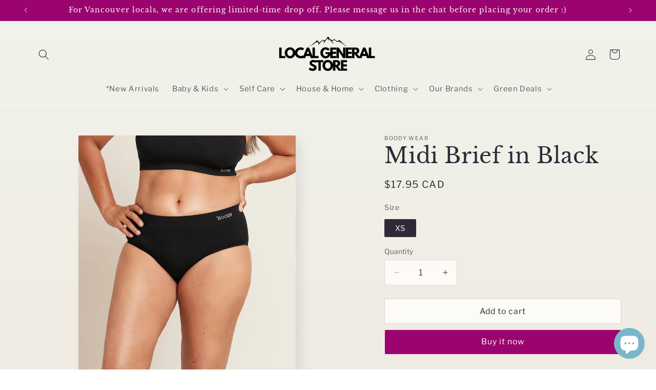

--- FILE ---
content_type: text/html; charset=utf-8
request_url: https://localgeneralstore.com/products/midi-brief-in-black
body_size: 38632
content:
<!doctype html>
<html class="no-js" lang="en">
  <head>
    <meta charset="utf-8">
    <meta http-equiv="X-UA-Compatible" content="IE=edge">
    <meta name="viewport" content="width=device-width,initial-scale=1">
    <meta name="theme-color" content="">
    <link rel="canonical" href="https://localgeneralstore.com/products/midi-brief-in-black"><link rel="preconnect" href="https://fonts.shopifycdn.com" crossorigin><title>
      Midi Brief in Black
 &ndash; Local General Store Ltd.</title>

    
      <meta name="description" content="MIDI BRIEF - HALF WAY BETWEEN CLASSIC BIKINI AND FULL BRIEF Expect nothing but the best with our Midi Brief. Not too high and not too low, these midi panties sit halfway between our Classic Bikini and our Full Brief and hug your hips in all the right places. Soft, mid-rise and comfy – but that&#39;s just the beginning when">
    

    

<meta property="og:site_name" content="Local General Store Ltd.">
<meta property="og:url" content="https://localgeneralstore.com/products/midi-brief-in-black">
<meta property="og:title" content="Midi Brief in Black">
<meta property="og:type" content="product">
<meta property="og:description" content="MIDI BRIEF - HALF WAY BETWEEN CLASSIC BIKINI AND FULL BRIEF Expect nothing but the best with our Midi Brief. Not too high and not too low, these midi panties sit halfway between our Classic Bikini and our Full Brief and hug your hips in all the right places. Soft, mid-rise and comfy – but that&#39;s just the beginning when"><meta property="og:image" content="http://localgeneralstore.com/cdn/shop/products/Midi-Briefs-Black-Front.webp?v=1646432991">
  <meta property="og:image:secure_url" content="https://localgeneralstore.com/cdn/shop/products/Midi-Briefs-Black-Front.webp?v=1646432991">
  <meta property="og:image:width" content="1000">
  <meta property="og:image:height" content="1298"><meta property="og:price:amount" content="17.95">
  <meta property="og:price:currency" content="CAD"><meta name="twitter:card" content="summary_large_image">
<meta name="twitter:title" content="Midi Brief in Black">
<meta name="twitter:description" content="MIDI BRIEF - HALF WAY BETWEEN CLASSIC BIKINI AND FULL BRIEF Expect nothing but the best with our Midi Brief. Not too high and not too low, these midi panties sit halfway between our Classic Bikini and our Full Brief and hug your hips in all the right places. Soft, mid-rise and comfy – but that&#39;s just the beginning when">


    <script src="//localgeneralstore.com/cdn/shop/t/21/assets/constants.js?v=58251544750838685771710428586" defer="defer"></script>
    <script src="//localgeneralstore.com/cdn/shop/t/21/assets/pubsub.js?v=158357773527763999511710428586" defer="defer"></script>
    <script src="//localgeneralstore.com/cdn/shop/t/21/assets/global.js?v=106116626045777747121710428586" defer="defer"></script><script src="//localgeneralstore.com/cdn/shop/t/21/assets/animations.js?v=88693664871331136111710428585" defer="defer"></script><script>window.performance && window.performance.mark && window.performance.mark('shopify.content_for_header.start');</script><meta name="google-site-verification" content="fK_FKAMqg09V9pz88tHZI6okOIqBzHm0qwps_1C5R_0">
<meta name="facebook-domain-verification" content="vj75bzwyk07i7j38rdefq29e3ciawu">
<meta name="facebook-domain-verification" content="dvcydu2qb6afiq7zfwu23914v6icvn">
<meta name="facebook-domain-verification" content="881c2g6ipupg3nifseyxwuaeje4gls">
<meta name="facebook-domain-verification" content="273qdocupubtuepfhm09mbmekxy874">
<meta name="facebook-domain-verification" content="qac07kehnxz3wkisugrtpw2hspl3h5">
<meta name="facebook-domain-verification" content="6e7i6hi7perosap2hdk3eh333dymic">
<meta name="facebook-domain-verification" content="rva9rki4hcohygkmrxr8jyuav6dfrh">
<meta id="shopify-digital-wallet" name="shopify-digital-wallet" content="/1021444147/digital_wallets/dialog">
<link rel="alternate" type="application/json+oembed" href="https://localgeneralstore.com/products/midi-brief-in-black.oembed">
<script async="async" src="/checkouts/internal/preloads.js?locale=en-CA"></script>
<script id="shopify-features" type="application/json">{"accessToken":"cf33a552c40bb6eb6962510d84a217fe","betas":["rich-media-storefront-analytics"],"domain":"localgeneralstore.com","predictiveSearch":true,"shopId":1021444147,"locale":"en"}</script>
<script>var Shopify = Shopify || {};
Shopify.shop = "local-general-store.myshopify.com";
Shopify.locale = "en";
Shopify.currency = {"active":"CAD","rate":"1.0"};
Shopify.country = "CA";
Shopify.theme = {"name":"Updated copy of Updated Feb2022 (post-klaviyo) ...","id":140747374837,"schema_name":"Sense","schema_version":"13.0.1","theme_store_id":1356,"role":"main"};
Shopify.theme.handle = "null";
Shopify.theme.style = {"id":null,"handle":null};
Shopify.cdnHost = "localgeneralstore.com/cdn";
Shopify.routes = Shopify.routes || {};
Shopify.routes.root = "/";</script>
<script type="module">!function(o){(o.Shopify=o.Shopify||{}).modules=!0}(window);</script>
<script>!function(o){function n(){var o=[];function n(){o.push(Array.prototype.slice.apply(arguments))}return n.q=o,n}var t=o.Shopify=o.Shopify||{};t.loadFeatures=n(),t.autoloadFeatures=n()}(window);</script>
<script id="shop-js-analytics" type="application/json">{"pageType":"product"}</script>
<script defer="defer" async type="module" src="//localgeneralstore.com/cdn/shopifycloud/shop-js/modules/v2/client.init-shop-cart-sync_BN7fPSNr.en.esm.js"></script>
<script defer="defer" async type="module" src="//localgeneralstore.com/cdn/shopifycloud/shop-js/modules/v2/chunk.common_Cbph3Kss.esm.js"></script>
<script defer="defer" async type="module" src="//localgeneralstore.com/cdn/shopifycloud/shop-js/modules/v2/chunk.modal_DKumMAJ1.esm.js"></script>
<script type="module">
  await import("//localgeneralstore.com/cdn/shopifycloud/shop-js/modules/v2/client.init-shop-cart-sync_BN7fPSNr.en.esm.js");
await import("//localgeneralstore.com/cdn/shopifycloud/shop-js/modules/v2/chunk.common_Cbph3Kss.esm.js");
await import("//localgeneralstore.com/cdn/shopifycloud/shop-js/modules/v2/chunk.modal_DKumMAJ1.esm.js");

  window.Shopify.SignInWithShop?.initShopCartSync?.({"fedCMEnabled":true,"windoidEnabled":true});

</script>
<script>(function() {
  var isLoaded = false;
  function asyncLoad() {
    if (isLoaded) return;
    isLoaded = true;
    var urls = ["https:\/\/chimpstatic.com\/mcjs-connected\/js\/users\/b6e46b83612cf93923f6b4c23\/7bca5767fca546597f3412d61.js?shop=local-general-store.myshopify.com","https:\/\/chimpstatic.com\/mcjs-connected\/js\/users\/b6e46b83612cf93923f6b4c23\/7ef3d02fc62fa3b6c3f15c06c.js?shop=local-general-store.myshopify.com","https:\/\/static.klaviyo.com\/onsite\/js\/klaviyo.js?company_id=XB5xz6\u0026shop=local-general-store.myshopify.com","https:\/\/s1.staq-cdn.com\/grow\/api\/js\/1021444147\/main.js?sId=1021444147\u0026v=KTLTZWDJNB1SY5NP2EIFTMPE\u0026shop=local-general-store.myshopify.com"];
    for (var i = 0; i < urls.length; i++) {
      var s = document.createElement('script');
      s.type = 'text/javascript';
      s.async = true;
      s.src = urls[i];
      var x = document.getElementsByTagName('script')[0];
      x.parentNode.insertBefore(s, x);
    }
  };
  if(window.attachEvent) {
    window.attachEvent('onload', asyncLoad);
  } else {
    window.addEventListener('load', asyncLoad, false);
  }
})();</script>
<script id="__st">var __st={"a":1021444147,"offset":-28800,"reqid":"7e2ca03e-02e2-4405-9987-869a5799994f-1769809245","pageurl":"localgeneralstore.com\/products\/midi-brief-in-black","u":"ed4cb0381aeb","p":"product","rtyp":"product","rid":1671797768243};</script>
<script>window.ShopifyPaypalV4VisibilityTracking = true;</script>
<script id="captcha-bootstrap">!function(){'use strict';const t='contact',e='account',n='new_comment',o=[[t,t],['blogs',n],['comments',n],[t,'customer']],c=[[e,'customer_login'],[e,'guest_login'],[e,'recover_customer_password'],[e,'create_customer']],r=t=>t.map((([t,e])=>`form[action*='/${t}']:not([data-nocaptcha='true']) input[name='form_type'][value='${e}']`)).join(','),a=t=>()=>t?[...document.querySelectorAll(t)].map((t=>t.form)):[];function s(){const t=[...o],e=r(t);return a(e)}const i='password',u='form_key',d=['recaptcha-v3-token','g-recaptcha-response','h-captcha-response',i],f=()=>{try{return window.sessionStorage}catch{return}},m='__shopify_v',_=t=>t.elements[u];function p(t,e,n=!1){try{const o=window.sessionStorage,c=JSON.parse(o.getItem(e)),{data:r}=function(t){const{data:e,action:n}=t;return t[m]||n?{data:e,action:n}:{data:t,action:n}}(c);for(const[e,n]of Object.entries(r))t.elements[e]&&(t.elements[e].value=n);n&&o.removeItem(e)}catch(o){console.error('form repopulation failed',{error:o})}}const l='form_type',E='cptcha';function T(t){t.dataset[E]=!0}const w=window,h=w.document,L='Shopify',v='ce_forms',y='captcha';let A=!1;((t,e)=>{const n=(g='f06e6c50-85a8-45c8-87d0-21a2b65856fe',I='https://cdn.shopify.com/shopifycloud/storefront-forms-hcaptcha/ce_storefront_forms_captcha_hcaptcha.v1.5.2.iife.js',D={infoText:'Protected by hCaptcha',privacyText:'Privacy',termsText:'Terms'},(t,e,n)=>{const o=w[L][v],c=o.bindForm;if(c)return c(t,g,e,D).then(n);var r;o.q.push([[t,g,e,D],n]),r=I,A||(h.body.append(Object.assign(h.createElement('script'),{id:'captcha-provider',async:!0,src:r})),A=!0)});var g,I,D;w[L]=w[L]||{},w[L][v]=w[L][v]||{},w[L][v].q=[],w[L][y]=w[L][y]||{},w[L][y].protect=function(t,e){n(t,void 0,e),T(t)},Object.freeze(w[L][y]),function(t,e,n,w,h,L){const[v,y,A,g]=function(t,e,n){const i=e?o:[],u=t?c:[],d=[...i,...u],f=r(d),m=r(i),_=r(d.filter((([t,e])=>n.includes(e))));return[a(f),a(m),a(_),s()]}(w,h,L),I=t=>{const e=t.target;return e instanceof HTMLFormElement?e:e&&e.form},D=t=>v().includes(t);t.addEventListener('submit',(t=>{const e=I(t);if(!e)return;const n=D(e)&&!e.dataset.hcaptchaBound&&!e.dataset.recaptchaBound,o=_(e),c=g().includes(e)&&(!o||!o.value);(n||c)&&t.preventDefault(),c&&!n&&(function(t){try{if(!f())return;!function(t){const e=f();if(!e)return;const n=_(t);if(!n)return;const o=n.value;o&&e.removeItem(o)}(t);const e=Array.from(Array(32),(()=>Math.random().toString(36)[2])).join('');!function(t,e){_(t)||t.append(Object.assign(document.createElement('input'),{type:'hidden',name:u})),t.elements[u].value=e}(t,e),function(t,e){const n=f();if(!n)return;const o=[...t.querySelectorAll(`input[type='${i}']`)].map((({name:t})=>t)),c=[...d,...o],r={};for(const[a,s]of new FormData(t).entries())c.includes(a)||(r[a]=s);n.setItem(e,JSON.stringify({[m]:1,action:t.action,data:r}))}(t,e)}catch(e){console.error('failed to persist form',e)}}(e),e.submit())}));const S=(t,e)=>{t&&!t.dataset[E]&&(n(t,e.some((e=>e===t))),T(t))};for(const o of['focusin','change'])t.addEventListener(o,(t=>{const e=I(t);D(e)&&S(e,y())}));const B=e.get('form_key'),M=e.get(l),P=B&&M;t.addEventListener('DOMContentLoaded',(()=>{const t=y();if(P)for(const e of t)e.elements[l].value===M&&p(e,B);[...new Set([...A(),...v().filter((t=>'true'===t.dataset.shopifyCaptcha))])].forEach((e=>S(e,t)))}))}(h,new URLSearchParams(w.location.search),n,t,e,['guest_login'])})(!0,!0)}();</script>
<script integrity="sha256-4kQ18oKyAcykRKYeNunJcIwy7WH5gtpwJnB7kiuLZ1E=" data-source-attribution="shopify.loadfeatures" defer="defer" src="//localgeneralstore.com/cdn/shopifycloud/storefront/assets/storefront/load_feature-a0a9edcb.js" crossorigin="anonymous"></script>
<script data-source-attribution="shopify.dynamic_checkout.dynamic.init">var Shopify=Shopify||{};Shopify.PaymentButton=Shopify.PaymentButton||{isStorefrontPortableWallets:!0,init:function(){window.Shopify.PaymentButton.init=function(){};var t=document.createElement("script");t.src="https://localgeneralstore.com/cdn/shopifycloud/portable-wallets/latest/portable-wallets.en.js",t.type="module",document.head.appendChild(t)}};
</script>
<script data-source-attribution="shopify.dynamic_checkout.buyer_consent">
  function portableWalletsHideBuyerConsent(e){var t=document.getElementById("shopify-buyer-consent"),n=document.getElementById("shopify-subscription-policy-button");t&&n&&(t.classList.add("hidden"),t.setAttribute("aria-hidden","true"),n.removeEventListener("click",e))}function portableWalletsShowBuyerConsent(e){var t=document.getElementById("shopify-buyer-consent"),n=document.getElementById("shopify-subscription-policy-button");t&&n&&(t.classList.remove("hidden"),t.removeAttribute("aria-hidden"),n.addEventListener("click",e))}window.Shopify?.PaymentButton&&(window.Shopify.PaymentButton.hideBuyerConsent=portableWalletsHideBuyerConsent,window.Shopify.PaymentButton.showBuyerConsent=portableWalletsShowBuyerConsent);
</script>
<script>
  function portableWalletsCleanup(e){e&&e.src&&console.error("Failed to load portable wallets script "+e.src);var t=document.querySelectorAll("shopify-accelerated-checkout .shopify-payment-button__skeleton, shopify-accelerated-checkout-cart .wallet-cart-button__skeleton"),e=document.getElementById("shopify-buyer-consent");for(let e=0;e<t.length;e++)t[e].remove();e&&e.remove()}function portableWalletsNotLoadedAsModule(e){e instanceof ErrorEvent&&"string"==typeof e.message&&e.message.includes("import.meta")&&"string"==typeof e.filename&&e.filename.includes("portable-wallets")&&(window.removeEventListener("error",portableWalletsNotLoadedAsModule),window.Shopify.PaymentButton.failedToLoad=e,"loading"===document.readyState?document.addEventListener("DOMContentLoaded",window.Shopify.PaymentButton.init):window.Shopify.PaymentButton.init())}window.addEventListener("error",portableWalletsNotLoadedAsModule);
</script>

<script type="module" src="https://localgeneralstore.com/cdn/shopifycloud/portable-wallets/latest/portable-wallets.en.js" onError="portableWalletsCleanup(this)" crossorigin="anonymous"></script>
<script nomodule>
  document.addEventListener("DOMContentLoaded", portableWalletsCleanup);
</script>

<script id='scb4127' type='text/javascript' async='' src='https://localgeneralstore.com/cdn/shopifycloud/privacy-banner/storefront-banner.js'></script><link id="shopify-accelerated-checkout-styles" rel="stylesheet" media="screen" href="https://localgeneralstore.com/cdn/shopifycloud/portable-wallets/latest/accelerated-checkout-backwards-compat.css" crossorigin="anonymous">
<style id="shopify-accelerated-checkout-cart">
        #shopify-buyer-consent {
  margin-top: 1em;
  display: inline-block;
  width: 100%;
}

#shopify-buyer-consent.hidden {
  display: none;
}

#shopify-subscription-policy-button {
  background: none;
  border: none;
  padding: 0;
  text-decoration: underline;
  font-size: inherit;
  cursor: pointer;
}

#shopify-subscription-policy-button::before {
  box-shadow: none;
}

      </style>
<script id="sections-script" data-sections="header" defer="defer" src="//localgeneralstore.com/cdn/shop/t/21/compiled_assets/scripts.js?v=846"></script>
<script>window.performance && window.performance.mark && window.performance.mark('shopify.content_for_header.end');</script>


    <style data-shopify>
      @font-face {
  font-family: "Libre Franklin";
  font-weight: 400;
  font-style: normal;
  font-display: swap;
  src: url("//localgeneralstore.com/cdn/fonts/libre_franklin/librefranklin_n4.a9b0508e1ffb743a0fd6d0614768959c54a27d86.woff2") format("woff2"),
       url("//localgeneralstore.com/cdn/fonts/libre_franklin/librefranklin_n4.948f6f27caf8552b1a9560176e3f14eeb2c6f202.woff") format("woff");
}

      @font-face {
  font-family: "Libre Franklin";
  font-weight: 700;
  font-style: normal;
  font-display: swap;
  src: url("//localgeneralstore.com/cdn/fonts/libre_franklin/librefranklin_n7.6739620624550b8695d0cc23f92ffd46eb51c7a3.woff2") format("woff2"),
       url("//localgeneralstore.com/cdn/fonts/libre_franklin/librefranklin_n7.7cebc205621b23b061b803310af0ad39921ae57d.woff") format("woff");
}

      @font-face {
  font-family: "Libre Franklin";
  font-weight: 400;
  font-style: italic;
  font-display: swap;
  src: url("//localgeneralstore.com/cdn/fonts/libre_franklin/librefranklin_i4.5cee60cade760b32c7b489f9d561e97341909d7c.woff2") format("woff2"),
       url("//localgeneralstore.com/cdn/fonts/libre_franklin/librefranklin_i4.2f9ee939c2cc82522dfb62e1a084861f9beeb411.woff") format("woff");
}

      @font-face {
  font-family: "Libre Franklin";
  font-weight: 700;
  font-style: italic;
  font-display: swap;
  src: url("//localgeneralstore.com/cdn/fonts/libre_franklin/librefranklin_i7.5cd0952dea701f27d5d0eb294c01347335232ef2.woff2") format("woff2"),
       url("//localgeneralstore.com/cdn/fonts/libre_franklin/librefranklin_i7.41af936a1cd17668e4e060c6e0ad838ccf133ddd.woff") format("woff");
}

      @font-face {
  font-family: "Libre Baskerville";
  font-weight: 400;
  font-style: normal;
  font-display: swap;
  src: url("//localgeneralstore.com/cdn/fonts/libre_baskerville/librebaskerville_n4.2ec9ee517e3ce28d5f1e6c6e75efd8a97e59c189.woff2") format("woff2"),
       url("//localgeneralstore.com/cdn/fonts/libre_baskerville/librebaskerville_n4.323789551b85098885c8eccedfb1bd8f25f56007.woff") format("woff");
}


      
        :root,
        .color-scheme-1 {
          --color-background: 253,251,247;
        
          --gradient-background: linear-gradient(180deg, rgba(240, 244, 236, 1), rgba(241, 235, 226, 1) 100%);
        

        

        --color-foreground: 46,42,57;
        --color-background-contrast: 228,200,145;
        --color-shadow: 46,42,57;
        --color-button: 155,4,111;
        --color-button-text: 253,251,247;
        --color-secondary-button: 253,251,247;
        --color-secondary-button-text: 46,42,57;
        --color-link: 46,42,57;
        --color-badge-foreground: 46,42,57;
        --color-badge-background: 253,251,247;
        --color-badge-border: 46,42,57;
        --payment-terms-background-color: rgb(253 251 247);
      }
      
        
        .color-scheme-2 {
          --color-background: 237,255,167;
        
          --gradient-background: radial-gradient(rgba(255, 229, 229, 1), rgba(255, 224, 218, 1) 25%, rgba(215, 255, 137, 1) 100%);
        

        

        --color-foreground: 46,42,57;
        --color-background-contrast: 211,255,39;
        --color-shadow: 46,42,57;
        --color-button: 46,42,57;
        --color-button-text: 237,255,167;
        --color-secondary-button: 237,255,167;
        --color-secondary-button-text: 46,42,57;
        --color-link: 46,42,57;
        --color-badge-foreground: 46,42,57;
        --color-badge-background: 237,255,167;
        --color-badge-border: 46,42,57;
        --payment-terms-background-color: rgb(237 255 167);
      }
      
        
        .color-scheme-3 {
          --color-background: 46,42,57;
        
          --gradient-background: #2e2a39;
        

        

        --color-foreground: 253,251,247;
        --color-background-contrast: 58,53,72;
        --color-shadow: 46,42,57;
        --color-button: 253,251,247;
        --color-button-text: 46,42,57;
        --color-secondary-button: 46,42,57;
        --color-secondary-button-text: 253,251,247;
        --color-link: 253,251,247;
        --color-badge-foreground: 253,251,247;
        --color-badge-background: 46,42,57;
        --color-badge-border: 253,251,247;
        --payment-terms-background-color: rgb(46 42 57);
      }
      
        
        .color-scheme-4 {
          --color-background: 155,4,111;
        
          --gradient-background: #9b046f;
        

        

        --color-foreground: 253,251,247;
        --color-background-contrast: 180,5,129;
        --color-shadow: 46,42,57;
        --color-button: 253,251,247;
        --color-button-text: 155,4,111;
        --color-secondary-button: 155,4,111;
        --color-secondary-button-text: 253,251,247;
        --color-link: 253,251,247;
        --color-badge-foreground: 253,251,247;
        --color-badge-background: 155,4,111;
        --color-badge-border: 253,251,247;
        --payment-terms-background-color: rgb(155 4 111);
      }
      
        
        .color-scheme-5 {
          --color-background: 94,54,83;
        
          --gradient-background: linear-gradient(320deg, rgba(134, 16, 106, 1), rgba(94, 54, 83, 1) 100%);
        

        

        --color-foreground: 253,251,247;
        --color-background-contrast: 13,7,11;
        --color-shadow: 46,42,57;
        --color-button: 253,251,247;
        --color-button-text: 94,54,83;
        --color-secondary-button: 94,54,83;
        --color-secondary-button-text: 253,251,247;
        --color-link: 253,251,247;
        --color-badge-foreground: 253,251,247;
        --color-badge-background: 94,54,83;
        --color-badge-border: 253,251,247;
        --payment-terms-background-color: rgb(94 54 83);
      }
      

      body, .color-scheme-1, .color-scheme-2, .color-scheme-3, .color-scheme-4, .color-scheme-5 {
        color: rgba(var(--color-foreground), 0.75);
        background-color: rgb(var(--color-background));
      }

      :root {
        --font-body-family: "Libre Franklin", sans-serif;
        --font-body-style: normal;
        --font-body-weight: 400;
        --font-body-weight-bold: 700;

        --font-heading-family: "Libre Baskerville", serif;
        --font-heading-style: normal;
        --font-heading-weight: 400;

        --font-body-scale: 1.05;
        --font-heading-scale: 1.0;

        --media-padding: px;
        --media-border-opacity: 0.0;
        --media-border-width: 0px;
        --media-radius: 2px;
        --media-shadow-opacity: 0.1;
        --media-shadow-horizontal-offset: 10px;
        --media-shadow-vertical-offset: 12px;
        --media-shadow-blur-radius: 20px;
        --media-shadow-visible: 1;

        --page-width: 120rem;
        --page-width-margin: 0rem;

        --product-card-image-padding: 0.0rem;
        --product-card-corner-radius: 0.2rem;
        --product-card-text-alignment: center;
        --product-card-border-width: 0.0rem;
        --product-card-border-opacity: 0.1;
        --product-card-shadow-opacity: 0.05;
        --product-card-shadow-visible: 1;
        --product-card-shadow-horizontal-offset: 1.0rem;
        --product-card-shadow-vertical-offset: 1.0rem;
        --product-card-shadow-blur-radius: 3.5rem;

        --collection-card-image-padding: 0.0rem;
        --collection-card-corner-radius: 0.0rem;
        --collection-card-text-alignment: left;
        --collection-card-border-width: 0.0rem;
        --collection-card-border-opacity: 0.0;
        --collection-card-shadow-opacity: 0.1;
        --collection-card-shadow-visible: 1;
        --collection-card-shadow-horizontal-offset: 0.0rem;
        --collection-card-shadow-vertical-offset: 0.0rem;
        --collection-card-shadow-blur-radius: 0.0rem;

        --blog-card-image-padding: 0.0rem;
        --blog-card-corner-radius: 0.0rem;
        --blog-card-text-alignment: left;
        --blog-card-border-width: 0.0rem;
        --blog-card-border-opacity: 0.0;
        --blog-card-shadow-opacity: 0.1;
        --blog-card-shadow-visible: 1;
        --blog-card-shadow-horizontal-offset: 0.0rem;
        --blog-card-shadow-vertical-offset: 0.0rem;
        --blog-card-shadow-blur-radius: 0.0rem;

        --badge-corner-radius: 0.0rem;

        --popup-border-width: 1px;
        --popup-border-opacity: 0.1;
        --popup-corner-radius: 22px;
        --popup-shadow-opacity: 0.1;
        --popup-shadow-horizontal-offset: 10px;
        --popup-shadow-vertical-offset: 12px;
        --popup-shadow-blur-radius: 20px;

        --drawer-border-width: 1px;
        --drawer-border-opacity: 0.1;
        --drawer-shadow-opacity: 0.0;
        --drawer-shadow-horizontal-offset: 0px;
        --drawer-shadow-vertical-offset: 0px;
        --drawer-shadow-blur-radius: 0px;

        --spacing-sections-desktop: 36px;
        --spacing-sections-mobile: 25px;

        --grid-desktop-vertical-spacing: 40px;
        --grid-desktop-horizontal-spacing: 40px;
        --grid-mobile-vertical-spacing: 20px;
        --grid-mobile-horizontal-spacing: 20px;

        --text-boxes-border-opacity: 0.0;
        --text-boxes-border-width: 0px;
        --text-boxes-radius: 2px;
        --text-boxes-shadow-opacity: 0.0;
        --text-boxes-shadow-visible: 0;
        --text-boxes-shadow-horizontal-offset: 10px;
        --text-boxes-shadow-vertical-offset: 12px;
        --text-boxes-shadow-blur-radius: 20px;

        --buttons-radius: 2px;
        --buttons-radius-outset: 3px;
        --buttons-border-width: 1px;
        --buttons-border-opacity: 0.15;
        --buttons-shadow-opacity: 0.0;
        --buttons-shadow-visible: 0;
        --buttons-shadow-horizontal-offset: 0px;
        --buttons-shadow-vertical-offset: 0px;
        --buttons-shadow-blur-radius: 0px;
        --buttons-border-offset: 0.3px;

        --inputs-radius: 2px;
        --inputs-border-width: 1px;
        --inputs-border-opacity: 0.15;
        --inputs-shadow-opacity: 0.0;
        --inputs-shadow-horizontal-offset: 0px;
        --inputs-margin-offset: 0px;
        --inputs-shadow-vertical-offset: 0px;
        --inputs-shadow-blur-radius: 0px;
        --inputs-radius-outset: 3px;

        --variant-pills-radius: 2px;
        --variant-pills-border-width: 0px;
        --variant-pills-border-opacity: 0.55;
        --variant-pills-shadow-opacity: 0.0;
        --variant-pills-shadow-horizontal-offset: 0px;
        --variant-pills-shadow-vertical-offset: 0px;
        --variant-pills-shadow-blur-radius: 0px;
      }

      *,
      *::before,
      *::after {
        box-sizing: inherit;
      }

      html {
        box-sizing: border-box;
        font-size: calc(var(--font-body-scale) * 62.5%);
        height: 100%;
      }

      body {
        display: grid;
        grid-template-rows: auto auto 1fr auto;
        grid-template-columns: 100%;
        min-height: 100%;
        margin: 0;
        font-size: 1.5rem;
        letter-spacing: 0.06rem;
        line-height: calc(1 + 0.8 / var(--font-body-scale));
        font-family: var(--font-body-family);
        font-style: var(--font-body-style);
        font-weight: var(--font-body-weight);
      }

      @media screen and (min-width: 750px) {
        body {
          font-size: 1.6rem;
        }
      }
    </style>

    <link href="//localgeneralstore.com/cdn/shop/t/21/assets/base.css?v=25513028573540360251710428585" rel="stylesheet" type="text/css" media="all" />
<link rel="preload" as="font" href="//localgeneralstore.com/cdn/fonts/libre_franklin/librefranklin_n4.a9b0508e1ffb743a0fd6d0614768959c54a27d86.woff2" type="font/woff2" crossorigin><link rel="preload" as="font" href="//localgeneralstore.com/cdn/fonts/libre_baskerville/librebaskerville_n4.2ec9ee517e3ce28d5f1e6c6e75efd8a97e59c189.woff2" type="font/woff2" crossorigin><link href="//localgeneralstore.com/cdn/shop/t/21/assets/component-localization-form.css?v=124545717069420038221710428585" rel="stylesheet" type="text/css" media="all" />
      <script src="//localgeneralstore.com/cdn/shop/t/21/assets/localization-form.js?v=169565320306168926741710428586" defer="defer"></script><link
        rel="stylesheet"
        href="//localgeneralstore.com/cdn/shop/t/21/assets/component-predictive-search.css?v=118923337488134913561710428585"
        media="print"
        onload="this.media='all'"
      ><script>
      document.documentElement.className = document.documentElement.className.replace('no-js', 'js');
      if (Shopify.designMode) {
        document.documentElement.classList.add('shopify-design-mode');
      }
    </script>
  <!-- BEGIN app block: shopify://apps/tt-breadcrumbs-seo-schema/blocks/ttSchema/dda6b26d-4f1a-43c6-a94b-6443ed0f750b -->


<!-- BEGIN app snippet: remove-script --><!-- END app snippet -->


    <!-- BEGIN app snippet: breadcrumb -->




    <script type="application/ld+json" tt-ninja>
    {
        "@context": "https://schema.org",
        "@type": "BreadcrumbList",
        "itemListElement": [{
            "@type": "ListItem",
            "position": 1,
            "name": "Local General Store Ltd.",
            "item": "https://localgeneralstore.com"
        },
        {
            "@type": "ListItem",
            "position": 2,
            "name": "Midi Brief in Black",
            "item": "https://localgeneralstore.com/products/midi-brief-in-black"
        }]
    }
    </script>
<!-- END app snippet -->
    <!-- BEGIN app snippet: search --><script type="application/ld+json" tt-ninja>
    {
        "@context": "https://schema.org",
        "@type": "WebSite",
        "url": "https://localgeneralstore.com",
        "potentialAction": {
            "@type": "SearchAction",
            "target": "https://localgeneralstore.com/search?q={search_term_string}",
            "query-input": "required name=search_term_string"
        }
    }
</script><!-- END app snippet --><!-- END app block --><script src="https://cdn.shopify.com/extensions/e8878072-2f6b-4e89-8082-94b04320908d/inbox-1254/assets/inbox-chat-loader.js" type="text/javascript" defer="defer"></script>
<link href="https://monorail-edge.shopifysvc.com" rel="dns-prefetch">
<script>(function(){if ("sendBeacon" in navigator && "performance" in window) {try {var session_token_from_headers = performance.getEntriesByType('navigation')[0].serverTiming.find(x => x.name == '_s').description;} catch {var session_token_from_headers = undefined;}var session_cookie_matches = document.cookie.match(/_shopify_s=([^;]*)/);var session_token_from_cookie = session_cookie_matches && session_cookie_matches.length === 2 ? session_cookie_matches[1] : "";var session_token = session_token_from_headers || session_token_from_cookie || "";function handle_abandonment_event(e) {var entries = performance.getEntries().filter(function(entry) {return /monorail-edge.shopifysvc.com/.test(entry.name);});if (!window.abandonment_tracked && entries.length === 0) {window.abandonment_tracked = true;var currentMs = Date.now();var navigation_start = performance.timing.navigationStart;var payload = {shop_id: 1021444147,url: window.location.href,navigation_start,duration: currentMs - navigation_start,session_token,page_type: "product"};window.navigator.sendBeacon("https://monorail-edge.shopifysvc.com/v1/produce", JSON.stringify({schema_id: "online_store_buyer_site_abandonment/1.1",payload: payload,metadata: {event_created_at_ms: currentMs,event_sent_at_ms: currentMs}}));}}window.addEventListener('pagehide', handle_abandonment_event);}}());</script>
<script id="web-pixels-manager-setup">(function e(e,d,r,n,o){if(void 0===o&&(o={}),!Boolean(null===(a=null===(i=window.Shopify)||void 0===i?void 0:i.analytics)||void 0===a?void 0:a.replayQueue)){var i,a;window.Shopify=window.Shopify||{};var t=window.Shopify;t.analytics=t.analytics||{};var s=t.analytics;s.replayQueue=[],s.publish=function(e,d,r){return s.replayQueue.push([e,d,r]),!0};try{self.performance.mark("wpm:start")}catch(e){}var l=function(){var e={modern:/Edge?\/(1{2}[4-9]|1[2-9]\d|[2-9]\d{2}|\d{4,})\.\d+(\.\d+|)|Firefox\/(1{2}[4-9]|1[2-9]\d|[2-9]\d{2}|\d{4,})\.\d+(\.\d+|)|Chrom(ium|e)\/(9{2}|\d{3,})\.\d+(\.\d+|)|(Maci|X1{2}).+ Version\/(15\.\d+|(1[6-9]|[2-9]\d|\d{3,})\.\d+)([,.]\d+|)( \(\w+\)|)( Mobile\/\w+|) Safari\/|Chrome.+OPR\/(9{2}|\d{3,})\.\d+\.\d+|(CPU[ +]OS|iPhone[ +]OS|CPU[ +]iPhone|CPU IPhone OS|CPU iPad OS)[ +]+(15[._]\d+|(1[6-9]|[2-9]\d|\d{3,})[._]\d+)([._]\d+|)|Android:?[ /-](13[3-9]|1[4-9]\d|[2-9]\d{2}|\d{4,})(\.\d+|)(\.\d+|)|Android.+Firefox\/(13[5-9]|1[4-9]\d|[2-9]\d{2}|\d{4,})\.\d+(\.\d+|)|Android.+Chrom(ium|e)\/(13[3-9]|1[4-9]\d|[2-9]\d{2}|\d{4,})\.\d+(\.\d+|)|SamsungBrowser\/([2-9]\d|\d{3,})\.\d+/,legacy:/Edge?\/(1[6-9]|[2-9]\d|\d{3,})\.\d+(\.\d+|)|Firefox\/(5[4-9]|[6-9]\d|\d{3,})\.\d+(\.\d+|)|Chrom(ium|e)\/(5[1-9]|[6-9]\d|\d{3,})\.\d+(\.\d+|)([\d.]+$|.*Safari\/(?![\d.]+ Edge\/[\d.]+$))|(Maci|X1{2}).+ Version\/(10\.\d+|(1[1-9]|[2-9]\d|\d{3,})\.\d+)([,.]\d+|)( \(\w+\)|)( Mobile\/\w+|) Safari\/|Chrome.+OPR\/(3[89]|[4-9]\d|\d{3,})\.\d+\.\d+|(CPU[ +]OS|iPhone[ +]OS|CPU[ +]iPhone|CPU IPhone OS|CPU iPad OS)[ +]+(10[._]\d+|(1[1-9]|[2-9]\d|\d{3,})[._]\d+)([._]\d+|)|Android:?[ /-](13[3-9]|1[4-9]\d|[2-9]\d{2}|\d{4,})(\.\d+|)(\.\d+|)|Mobile Safari.+OPR\/([89]\d|\d{3,})\.\d+\.\d+|Android.+Firefox\/(13[5-9]|1[4-9]\d|[2-9]\d{2}|\d{4,})\.\d+(\.\d+|)|Android.+Chrom(ium|e)\/(13[3-9]|1[4-9]\d|[2-9]\d{2}|\d{4,})\.\d+(\.\d+|)|Android.+(UC? ?Browser|UCWEB|U3)[ /]?(15\.([5-9]|\d{2,})|(1[6-9]|[2-9]\d|\d{3,})\.\d+)\.\d+|SamsungBrowser\/(5\.\d+|([6-9]|\d{2,})\.\d+)|Android.+MQ{2}Browser\/(14(\.(9|\d{2,})|)|(1[5-9]|[2-9]\d|\d{3,})(\.\d+|))(\.\d+|)|K[Aa][Ii]OS\/(3\.\d+|([4-9]|\d{2,})\.\d+)(\.\d+|)/},d=e.modern,r=e.legacy,n=navigator.userAgent;return n.match(d)?"modern":n.match(r)?"legacy":"unknown"}(),u="modern"===l?"modern":"legacy",c=(null!=n?n:{modern:"",legacy:""})[u],f=function(e){return[e.baseUrl,"/wpm","/b",e.hashVersion,"modern"===e.buildTarget?"m":"l",".js"].join("")}({baseUrl:d,hashVersion:r,buildTarget:u}),m=function(e){var d=e.version,r=e.bundleTarget,n=e.surface,o=e.pageUrl,i=e.monorailEndpoint;return{emit:function(e){var a=e.status,t=e.errorMsg,s=(new Date).getTime(),l=JSON.stringify({metadata:{event_sent_at_ms:s},events:[{schema_id:"web_pixels_manager_load/3.1",payload:{version:d,bundle_target:r,page_url:o,status:a,surface:n,error_msg:t},metadata:{event_created_at_ms:s}}]});if(!i)return console&&console.warn&&console.warn("[Web Pixels Manager] No Monorail endpoint provided, skipping logging."),!1;try{return self.navigator.sendBeacon.bind(self.navigator)(i,l)}catch(e){}var u=new XMLHttpRequest;try{return u.open("POST",i,!0),u.setRequestHeader("Content-Type","text/plain"),u.send(l),!0}catch(e){return console&&console.warn&&console.warn("[Web Pixels Manager] Got an unhandled error while logging to Monorail."),!1}}}}({version:r,bundleTarget:l,surface:e.surface,pageUrl:self.location.href,monorailEndpoint:e.monorailEndpoint});try{o.browserTarget=l,function(e){var d=e.src,r=e.async,n=void 0===r||r,o=e.onload,i=e.onerror,a=e.sri,t=e.scriptDataAttributes,s=void 0===t?{}:t,l=document.createElement("script"),u=document.querySelector("head"),c=document.querySelector("body");if(l.async=n,l.src=d,a&&(l.integrity=a,l.crossOrigin="anonymous"),s)for(var f in s)if(Object.prototype.hasOwnProperty.call(s,f))try{l.dataset[f]=s[f]}catch(e){}if(o&&l.addEventListener("load",o),i&&l.addEventListener("error",i),u)u.appendChild(l);else{if(!c)throw new Error("Did not find a head or body element to append the script");c.appendChild(l)}}({src:f,async:!0,onload:function(){if(!function(){var e,d;return Boolean(null===(d=null===(e=window.Shopify)||void 0===e?void 0:e.analytics)||void 0===d?void 0:d.initialized)}()){var d=window.webPixelsManager.init(e)||void 0;if(d){var r=window.Shopify.analytics;r.replayQueue.forEach((function(e){var r=e[0],n=e[1],o=e[2];d.publishCustomEvent(r,n,o)})),r.replayQueue=[],r.publish=d.publishCustomEvent,r.visitor=d.visitor,r.initialized=!0}}},onerror:function(){return m.emit({status:"failed",errorMsg:"".concat(f," has failed to load")})},sri:function(e){var d=/^sha384-[A-Za-z0-9+/=]+$/;return"string"==typeof e&&d.test(e)}(c)?c:"",scriptDataAttributes:o}),m.emit({status:"loading"})}catch(e){m.emit({status:"failed",errorMsg:(null==e?void 0:e.message)||"Unknown error"})}}})({shopId: 1021444147,storefrontBaseUrl: "https://localgeneralstore.com",extensionsBaseUrl: "https://extensions.shopifycdn.com/cdn/shopifycloud/web-pixels-manager",monorailEndpoint: "https://monorail-edge.shopifysvc.com/unstable/produce_batch",surface: "storefront-renderer",enabledBetaFlags: ["2dca8a86"],webPixelsConfigList: [{"id":"501809397","configuration":"{\"config\":\"{\\\"pixel_id\\\":\\\"G-E35E67C0VN\\\",\\\"target_country\\\":\\\"CA\\\",\\\"gtag_events\\\":[{\\\"type\\\":\\\"begin_checkout\\\",\\\"action_label\\\":\\\"G-E35E67C0VN\\\"},{\\\"type\\\":\\\"search\\\",\\\"action_label\\\":\\\"G-E35E67C0VN\\\"},{\\\"type\\\":\\\"view_item\\\",\\\"action_label\\\":[\\\"G-E35E67C0VN\\\",\\\"MC-6CJR4BZK6B\\\"]},{\\\"type\\\":\\\"purchase\\\",\\\"action_label\\\":[\\\"G-E35E67C0VN\\\",\\\"MC-6CJR4BZK6B\\\"]},{\\\"type\\\":\\\"page_view\\\",\\\"action_label\\\":[\\\"G-E35E67C0VN\\\",\\\"MC-6CJR4BZK6B\\\"]},{\\\"type\\\":\\\"add_payment_info\\\",\\\"action_label\\\":\\\"G-E35E67C0VN\\\"},{\\\"type\\\":\\\"add_to_cart\\\",\\\"action_label\\\":\\\"G-E35E67C0VN\\\"}],\\\"enable_monitoring_mode\\\":false}\"}","eventPayloadVersion":"v1","runtimeContext":"OPEN","scriptVersion":"b2a88bafab3e21179ed38636efcd8a93","type":"APP","apiClientId":1780363,"privacyPurposes":[],"dataSharingAdjustments":{"protectedCustomerApprovalScopes":["read_customer_address","read_customer_email","read_customer_name","read_customer_personal_data","read_customer_phone"]}},{"id":"61407477","eventPayloadVersion":"v1","runtimeContext":"LAX","scriptVersion":"1","type":"CUSTOM","privacyPurposes":["MARKETING"],"name":"Meta pixel (migrated)"},{"id":"70418677","eventPayloadVersion":"v1","runtimeContext":"LAX","scriptVersion":"1","type":"CUSTOM","privacyPurposes":["ANALYTICS"],"name":"Google Analytics tag (migrated)"},{"id":"shopify-app-pixel","configuration":"{}","eventPayloadVersion":"v1","runtimeContext":"STRICT","scriptVersion":"0450","apiClientId":"shopify-pixel","type":"APP","privacyPurposes":["ANALYTICS","MARKETING"]},{"id":"shopify-custom-pixel","eventPayloadVersion":"v1","runtimeContext":"LAX","scriptVersion":"0450","apiClientId":"shopify-pixel","type":"CUSTOM","privacyPurposes":["ANALYTICS","MARKETING"]}],isMerchantRequest: false,initData: {"shop":{"name":"Local General Store Ltd.","paymentSettings":{"currencyCode":"CAD"},"myshopifyDomain":"local-general-store.myshopify.com","countryCode":"CA","storefrontUrl":"https:\/\/localgeneralstore.com"},"customer":null,"cart":null,"checkout":null,"productVariants":[{"price":{"amount":17.95,"currencyCode":"CAD"},"product":{"title":"Midi Brief in Black","vendor":"BOODY WEAR","id":"1671797768243","untranslatedTitle":"Midi Brief in Black","url":"\/products\/midi-brief-in-black","type":"BIKINI"},"id":"44057912312053","image":{"src":"\/\/localgeneralstore.com\/cdn\/shop\/products\/Midi-Briefs-Black-Front.webp?v=1646432991"},"sku":"BMBLXS","title":"XS","untranslatedTitle":"XS"}],"purchasingCompany":null},},"https://localgeneralstore.com/cdn","1d2a099fw23dfb22ep557258f5m7a2edbae",{"modern":"","legacy":""},{"shopId":"1021444147","storefrontBaseUrl":"https:\/\/localgeneralstore.com","extensionBaseUrl":"https:\/\/extensions.shopifycdn.com\/cdn\/shopifycloud\/web-pixels-manager","surface":"storefront-renderer","enabledBetaFlags":"[\"2dca8a86\"]","isMerchantRequest":"false","hashVersion":"1d2a099fw23dfb22ep557258f5m7a2edbae","publish":"custom","events":"[[\"page_viewed\",{}],[\"product_viewed\",{\"productVariant\":{\"price\":{\"amount\":17.95,\"currencyCode\":\"CAD\"},\"product\":{\"title\":\"Midi Brief in Black\",\"vendor\":\"BOODY WEAR\",\"id\":\"1671797768243\",\"untranslatedTitle\":\"Midi Brief in Black\",\"url\":\"\/products\/midi-brief-in-black\",\"type\":\"BIKINI\"},\"id\":\"44057912312053\",\"image\":{\"src\":\"\/\/localgeneralstore.com\/cdn\/shop\/products\/Midi-Briefs-Black-Front.webp?v=1646432991\"},\"sku\":\"BMBLXS\",\"title\":\"XS\",\"untranslatedTitle\":\"XS\"}}]]"});</script><script>
  window.ShopifyAnalytics = window.ShopifyAnalytics || {};
  window.ShopifyAnalytics.meta = window.ShopifyAnalytics.meta || {};
  window.ShopifyAnalytics.meta.currency = 'CAD';
  var meta = {"product":{"id":1671797768243,"gid":"gid:\/\/shopify\/Product\/1671797768243","vendor":"BOODY WEAR","type":"BIKINI","handle":"midi-brief-in-black","variants":[{"id":44057912312053,"price":1795,"name":"Midi Brief in Black - XS","public_title":"XS","sku":"BMBLXS"}],"remote":false},"page":{"pageType":"product","resourceType":"product","resourceId":1671797768243,"requestId":"7e2ca03e-02e2-4405-9987-869a5799994f-1769809245"}};
  for (var attr in meta) {
    window.ShopifyAnalytics.meta[attr] = meta[attr];
  }
</script>
<script class="analytics">
  (function () {
    var customDocumentWrite = function(content) {
      var jquery = null;

      if (window.jQuery) {
        jquery = window.jQuery;
      } else if (window.Checkout && window.Checkout.$) {
        jquery = window.Checkout.$;
      }

      if (jquery) {
        jquery('body').append(content);
      }
    };

    var hasLoggedConversion = function(token) {
      if (token) {
        return document.cookie.indexOf('loggedConversion=' + token) !== -1;
      }
      return false;
    }

    var setCookieIfConversion = function(token) {
      if (token) {
        var twoMonthsFromNow = new Date(Date.now());
        twoMonthsFromNow.setMonth(twoMonthsFromNow.getMonth() + 2);

        document.cookie = 'loggedConversion=' + token + '; expires=' + twoMonthsFromNow;
      }
    }

    var trekkie = window.ShopifyAnalytics.lib = window.trekkie = window.trekkie || [];
    if (trekkie.integrations) {
      return;
    }
    trekkie.methods = [
      'identify',
      'page',
      'ready',
      'track',
      'trackForm',
      'trackLink'
    ];
    trekkie.factory = function(method) {
      return function() {
        var args = Array.prototype.slice.call(arguments);
        args.unshift(method);
        trekkie.push(args);
        return trekkie;
      };
    };
    for (var i = 0; i < trekkie.methods.length; i++) {
      var key = trekkie.methods[i];
      trekkie[key] = trekkie.factory(key);
    }
    trekkie.load = function(config) {
      trekkie.config = config || {};
      trekkie.config.initialDocumentCookie = document.cookie;
      var first = document.getElementsByTagName('script')[0];
      var script = document.createElement('script');
      script.type = 'text/javascript';
      script.onerror = function(e) {
        var scriptFallback = document.createElement('script');
        scriptFallback.type = 'text/javascript';
        scriptFallback.onerror = function(error) {
                var Monorail = {
      produce: function produce(monorailDomain, schemaId, payload) {
        var currentMs = new Date().getTime();
        var event = {
          schema_id: schemaId,
          payload: payload,
          metadata: {
            event_created_at_ms: currentMs,
            event_sent_at_ms: currentMs
          }
        };
        return Monorail.sendRequest("https://" + monorailDomain + "/v1/produce", JSON.stringify(event));
      },
      sendRequest: function sendRequest(endpointUrl, payload) {
        // Try the sendBeacon API
        if (window && window.navigator && typeof window.navigator.sendBeacon === 'function' && typeof window.Blob === 'function' && !Monorail.isIos12()) {
          var blobData = new window.Blob([payload], {
            type: 'text/plain'
          });

          if (window.navigator.sendBeacon(endpointUrl, blobData)) {
            return true;
          } // sendBeacon was not successful

        } // XHR beacon

        var xhr = new XMLHttpRequest();

        try {
          xhr.open('POST', endpointUrl);
          xhr.setRequestHeader('Content-Type', 'text/plain');
          xhr.send(payload);
        } catch (e) {
          console.log(e);
        }

        return false;
      },
      isIos12: function isIos12() {
        return window.navigator.userAgent.lastIndexOf('iPhone; CPU iPhone OS 12_') !== -1 || window.navigator.userAgent.lastIndexOf('iPad; CPU OS 12_') !== -1;
      }
    };
    Monorail.produce('monorail-edge.shopifysvc.com',
      'trekkie_storefront_load_errors/1.1',
      {shop_id: 1021444147,
      theme_id: 140747374837,
      app_name: "storefront",
      context_url: window.location.href,
      source_url: "//localgeneralstore.com/cdn/s/trekkie.storefront.c59ea00e0474b293ae6629561379568a2d7c4bba.min.js"});

        };
        scriptFallback.async = true;
        scriptFallback.src = '//localgeneralstore.com/cdn/s/trekkie.storefront.c59ea00e0474b293ae6629561379568a2d7c4bba.min.js';
        first.parentNode.insertBefore(scriptFallback, first);
      };
      script.async = true;
      script.src = '//localgeneralstore.com/cdn/s/trekkie.storefront.c59ea00e0474b293ae6629561379568a2d7c4bba.min.js';
      first.parentNode.insertBefore(script, first);
    };
    trekkie.load(
      {"Trekkie":{"appName":"storefront","development":false,"defaultAttributes":{"shopId":1021444147,"isMerchantRequest":null,"themeId":140747374837,"themeCityHash":"3311110255717472725","contentLanguage":"en","currency":"CAD","eventMetadataId":"1fc8e84f-a46a-4587-a7fe-fb17b76b7ed0"},"isServerSideCookieWritingEnabled":true,"monorailRegion":"shop_domain","enabledBetaFlags":["65f19447","b5387b81"]},"Session Attribution":{},"S2S":{"facebookCapiEnabled":false,"source":"trekkie-storefront-renderer","apiClientId":580111}}
    );

    var loaded = false;
    trekkie.ready(function() {
      if (loaded) return;
      loaded = true;

      window.ShopifyAnalytics.lib = window.trekkie;

      var originalDocumentWrite = document.write;
      document.write = customDocumentWrite;
      try { window.ShopifyAnalytics.merchantGoogleAnalytics.call(this); } catch(error) {};
      document.write = originalDocumentWrite;

      window.ShopifyAnalytics.lib.page(null,{"pageType":"product","resourceType":"product","resourceId":1671797768243,"requestId":"7e2ca03e-02e2-4405-9987-869a5799994f-1769809245","shopifyEmitted":true});

      var match = window.location.pathname.match(/checkouts\/(.+)\/(thank_you|post_purchase)/)
      var token = match? match[1]: undefined;
      if (!hasLoggedConversion(token)) {
        setCookieIfConversion(token);
        window.ShopifyAnalytics.lib.track("Viewed Product",{"currency":"CAD","variantId":44057912312053,"productId":1671797768243,"productGid":"gid:\/\/shopify\/Product\/1671797768243","name":"Midi Brief in Black - XS","price":"17.95","sku":"BMBLXS","brand":"BOODY WEAR","variant":"XS","category":"BIKINI","nonInteraction":true,"remote":false},undefined,undefined,{"shopifyEmitted":true});
      window.ShopifyAnalytics.lib.track("monorail:\/\/trekkie_storefront_viewed_product\/1.1",{"currency":"CAD","variantId":44057912312053,"productId":1671797768243,"productGid":"gid:\/\/shopify\/Product\/1671797768243","name":"Midi Brief in Black - XS","price":"17.95","sku":"BMBLXS","brand":"BOODY WEAR","variant":"XS","category":"BIKINI","nonInteraction":true,"remote":false,"referer":"https:\/\/localgeneralstore.com\/products\/midi-brief-in-black"});
      }
    });


        var eventsListenerScript = document.createElement('script');
        eventsListenerScript.async = true;
        eventsListenerScript.src = "//localgeneralstore.com/cdn/shopifycloud/storefront/assets/shop_events_listener-3da45d37.js";
        document.getElementsByTagName('head')[0].appendChild(eventsListenerScript);

})();</script>
  <script>
  if (!window.ga || (window.ga && typeof window.ga !== 'function')) {
    window.ga = function ga() {
      (window.ga.q = window.ga.q || []).push(arguments);
      if (window.Shopify && window.Shopify.analytics && typeof window.Shopify.analytics.publish === 'function') {
        window.Shopify.analytics.publish("ga_stub_called", {}, {sendTo: "google_osp_migration"});
      }
      console.error("Shopify's Google Analytics stub called with:", Array.from(arguments), "\nSee https://help.shopify.com/manual/promoting-marketing/pixels/pixel-migration#google for more information.");
    };
    if (window.Shopify && window.Shopify.analytics && typeof window.Shopify.analytics.publish === 'function') {
      window.Shopify.analytics.publish("ga_stub_initialized", {}, {sendTo: "google_osp_migration"});
    }
  }
</script>
<script
  defer
  src="https://localgeneralstore.com/cdn/shopifycloud/perf-kit/shopify-perf-kit-3.1.0.min.js"
  data-application="storefront-renderer"
  data-shop-id="1021444147"
  data-render-region="gcp-us-central1"
  data-page-type="product"
  data-theme-instance-id="140747374837"
  data-theme-name="Sense"
  data-theme-version="13.0.1"
  data-monorail-region="shop_domain"
  data-resource-timing-sampling-rate="10"
  data-shs="true"
  data-shs-beacon="true"
  data-shs-export-with-fetch="true"
  data-shs-logs-sample-rate="1"
  data-shs-beacon-endpoint="https://localgeneralstore.com/api/collect"
></script>
</head>

  <body class="gradient animate--hover-default">
    <a class="skip-to-content-link button visually-hidden" href="#MainContent">
      Skip to content
    </a>

<link href="//localgeneralstore.com/cdn/shop/t/21/assets/quantity-popover.css?v=153075665213740339621710428586" rel="stylesheet" type="text/css" media="all" />
<link href="//localgeneralstore.com/cdn/shop/t/21/assets/component-card.css?v=170127402091165654191710428585" rel="stylesheet" type="text/css" media="all" />

<script src="//localgeneralstore.com/cdn/shop/t/21/assets/cart.js?v=116571066492035312161710428585" defer="defer"></script>
<script src="//localgeneralstore.com/cdn/shop/t/21/assets/quantity-popover.js?v=19455713230017000861710428586" defer="defer"></script>

<style>
  .drawer {
    visibility: hidden;
  }
</style>

<cart-drawer class="drawer is-empty">
  <div id="CartDrawer" class="cart-drawer">
    <div id="CartDrawer-Overlay" class="cart-drawer__overlay"></div>
    <div
      class="drawer__inner gradient color-scheme-1"
      role="dialog"
      aria-modal="true"
      aria-label="Your cart"
      tabindex="-1"
    ><div class="drawer__inner-empty">
          <div class="cart-drawer__warnings center">
            <div class="cart-drawer__empty-content">
              <h2 class="cart__empty-text">Your cart is empty</h2>
              <button
                class="drawer__close"
                type="button"
                onclick="this.closest('cart-drawer').close()"
                aria-label="Close"
              >
                <svg
  xmlns="http://www.w3.org/2000/svg"
  aria-hidden="true"
  focusable="false"
  class="icon icon-close"
  fill="none"
  viewBox="0 0 18 17"
>
  <path d="M.865 15.978a.5.5 0 00.707.707l7.433-7.431 7.579 7.282a.501.501 0 00.846-.37.5.5 0 00-.153-.351L9.712 8.546l7.417-7.416a.5.5 0 10-.707-.708L8.991 7.853 1.413.573a.5.5 0 10-.693.72l7.563 7.268-7.418 7.417z" fill="currentColor">
</svg>

              </button>
              <a href="/collections/all" class="button">
                Continue shopping
              </a><p class="cart__login-title h3">Have an account?</p>
                <p class="cart__login-paragraph">
                  <a href="/account/login" class="link underlined-link">Log in</a> to check out faster.
                </p></div>
          </div></div><div class="drawer__header">
        <h2 class="drawer__heading">Your cart</h2>
        <button
          class="drawer__close"
          type="button"
          onclick="this.closest('cart-drawer').close()"
          aria-label="Close"
        >
          <svg
  xmlns="http://www.w3.org/2000/svg"
  aria-hidden="true"
  focusable="false"
  class="icon icon-close"
  fill="none"
  viewBox="0 0 18 17"
>
  <path d="M.865 15.978a.5.5 0 00.707.707l7.433-7.431 7.579 7.282a.501.501 0 00.846-.37.5.5 0 00-.153-.351L9.712 8.546l7.417-7.416a.5.5 0 10-.707-.708L8.991 7.853 1.413.573a.5.5 0 10-.693.72l7.563 7.268-7.418 7.417z" fill="currentColor">
</svg>

        </button>
      </div>
      <cart-drawer-items
        
          class=" is-empty"
        
      >
        <form
          action="/cart"
          id="CartDrawer-Form"
          class="cart__contents cart-drawer__form"
          method="post"
        >
          <div id="CartDrawer-CartItems" class="drawer__contents js-contents"><p id="CartDrawer-LiveRegionText" class="visually-hidden" role="status"></p>
            <p id="CartDrawer-LineItemStatus" class="visually-hidden" aria-hidden="true" role="status">
              Loading...
            </p>
          </div>
          <div id="CartDrawer-CartErrors" role="alert"></div>
        </form>
      </cart-drawer-items>
      <div class="drawer__footer"><!-- Start blocks -->
        <!-- Subtotals -->

        <div class="cart-drawer__footer" >
          <div></div>

          <div class="totals" role="status">
            <h2 class="totals__total">Estimated total</h2>
            <p class="totals__total-value">$0.00 CAD</p>
          </div>

          <small class="tax-note caption-large rte">Taxes, discounts and shipping calculated at checkout
</small>
        </div>

        <!-- CTAs -->

        <div class="cart__ctas" >
          <noscript>
            <button type="submit" class="cart__update-button button button--secondary" form="CartDrawer-Form">
              Update
            </button>
          </noscript>

          <button
            type="submit"
            id="CartDrawer-Checkout"
            class="cart__checkout-button button"
            name="checkout"
            form="CartDrawer-Form"
            
              disabled
            
          >
            Check out
          </button>
        </div>
      </div>
    </div>
  </div>
</cart-drawer>

<script>
  document.addEventListener('DOMContentLoaded', function () {
    function isIE() {
      const ua = window.navigator.userAgent;
      const msie = ua.indexOf('MSIE ');
      const trident = ua.indexOf('Trident/');

      return msie > 0 || trident > 0;
    }

    if (!isIE()) return;
    const cartSubmitInput = document.createElement('input');
    cartSubmitInput.setAttribute('name', 'checkout');
    cartSubmitInput.setAttribute('type', 'hidden');
    document.querySelector('#cart').appendChild(cartSubmitInput);
    document.querySelector('#checkout').addEventListener('click', function (event) {
      document.querySelector('#cart').submit();
    });
  });
</script>
<!-- BEGIN sections: header-group -->
<div id="shopify-section-sections--17574664569077__announcement-bar" class="shopify-section shopify-section-group-header-group announcement-bar-section"><link href="//localgeneralstore.com/cdn/shop/t/21/assets/component-slideshow.css?v=107725913939919748051710428586" rel="stylesheet" type="text/css" media="all" />
<link href="//localgeneralstore.com/cdn/shop/t/21/assets/component-slider.css?v=142503135496229589681710428586" rel="stylesheet" type="text/css" media="all" />


<div
  class="utility-bar color-scheme-4 gradient utility-bar--bottom-border"
  
>
  <div class="page-width utility-bar__grid"><slideshow-component
        class="announcement-bar"
        role="region"
        aria-roledescription="Carousel"
        aria-label="Announcement bar"
      >
        <div class="announcement-bar-slider slider-buttons">
          <button
            type="button"
            class="slider-button slider-button--prev"
            name="previous"
            aria-label="Previous announcement"
            aria-controls="Slider-sections--17574664569077__announcement-bar"
          >
            <svg aria-hidden="true" focusable="false" class="icon icon-caret" viewBox="0 0 10 6">
  <path fill-rule="evenodd" clip-rule="evenodd" d="M9.354.646a.5.5 0 00-.708 0L5 4.293 1.354.646a.5.5 0 00-.708.708l4 4a.5.5 0 00.708 0l4-4a.5.5 0 000-.708z" fill="currentColor">
</svg>

          </button>
          <div
            class="grid grid--1-col slider slider--everywhere"
            id="Slider-sections--17574664569077__announcement-bar"
            aria-live="polite"
            aria-atomic="true"
            data-autoplay="false"
            data-speed="5"
          ><div
                class="slideshow__slide slider__slide grid__item grid--1-col"
                id="Slide-sections--17574664569077__announcement-bar-1"
                
                role="group"
                aria-roledescription="Announcement"
                aria-label="1 of 2"
                tabindex="-1"
              >
                <div
                  class="announcement-bar__announcement"
                  role="region"
                  aria-label="Announcement"
                  
                ><p class="announcement-bar__message h5">
                      <span>For Vancouver locals, we are offering limited-time drop off. Please message us in the chat before placing your order :)</span></p></div>
              </div><div
                class="slideshow__slide slider__slide grid__item grid--1-col"
                id="Slide-sections--17574664569077__announcement-bar-2"
                
                role="group"
                aria-roledescription="Announcement"
                aria-label="2 of 2"
                tabindex="-1"
              >
                <div
                  class="announcement-bar__announcement"
                  role="region"
                  aria-label="Announcement"
                  
                ><p class="announcement-bar__message h5">
                      <span>Free shipping on orders over $125!</span></p></div>
              </div></div>
          <button
            type="button"
            class="slider-button slider-button--next"
            name="next"
            aria-label="Next announcement"
            aria-controls="Slider-sections--17574664569077__announcement-bar"
          >
            <svg aria-hidden="true" focusable="false" class="icon icon-caret" viewBox="0 0 10 6">
  <path fill-rule="evenodd" clip-rule="evenodd" d="M9.354.646a.5.5 0 00-.708 0L5 4.293 1.354.646a.5.5 0 00-.708.708l4 4a.5.5 0 00.708 0l4-4a.5.5 0 000-.708z" fill="currentColor">
</svg>

          </button>
        </div>
      </slideshow-component><div class="localization-wrapper">
</div>
  </div>
</div>


</div><div id="shopify-section-sections--17574664569077__header" class="shopify-section shopify-section-group-header-group section-header"><link rel="stylesheet" href="//localgeneralstore.com/cdn/shop/t/21/assets/component-list-menu.css?v=151968516119678728991710428585" media="print" onload="this.media='all'">
<link rel="stylesheet" href="//localgeneralstore.com/cdn/shop/t/21/assets/component-search.css?v=165164710990765432851710428586" media="print" onload="this.media='all'">
<link rel="stylesheet" href="//localgeneralstore.com/cdn/shop/t/21/assets/component-menu-drawer.css?v=85170387104997277661710428585" media="print" onload="this.media='all'">
<link rel="stylesheet" href="//localgeneralstore.com/cdn/shop/t/21/assets/component-cart-notification.css?v=54116361853792938221710428585" media="print" onload="this.media='all'">
<link rel="stylesheet" href="//localgeneralstore.com/cdn/shop/t/21/assets/component-cart-items.css?v=136978088507021421401710428585" media="print" onload="this.media='all'"><link rel="stylesheet" href="//localgeneralstore.com/cdn/shop/t/21/assets/component-price.css?v=70172745017360139101710428585" media="print" onload="this.media='all'"><link href="//localgeneralstore.com/cdn/shop/t/21/assets/component-cart-drawer.css?v=67327691417103202711710428585" rel="stylesheet" type="text/css" media="all" />
  <link href="//localgeneralstore.com/cdn/shop/t/21/assets/component-cart.css?v=181291337967238571831710428585" rel="stylesheet" type="text/css" media="all" />
  <link href="//localgeneralstore.com/cdn/shop/t/21/assets/component-totals.css?v=15906652033866631521710428586" rel="stylesheet" type="text/css" media="all" />
  <link href="//localgeneralstore.com/cdn/shop/t/21/assets/component-price.css?v=70172745017360139101710428585" rel="stylesheet" type="text/css" media="all" />
  <link href="//localgeneralstore.com/cdn/shop/t/21/assets/component-discounts.css?v=152760482443307489271710428585" rel="stylesheet" type="text/css" media="all" />
<noscript><link href="//localgeneralstore.com/cdn/shop/t/21/assets/component-list-menu.css?v=151968516119678728991710428585" rel="stylesheet" type="text/css" media="all" /></noscript>
<noscript><link href="//localgeneralstore.com/cdn/shop/t/21/assets/component-search.css?v=165164710990765432851710428586" rel="stylesheet" type="text/css" media="all" /></noscript>
<noscript><link href="//localgeneralstore.com/cdn/shop/t/21/assets/component-menu-drawer.css?v=85170387104997277661710428585" rel="stylesheet" type="text/css" media="all" /></noscript>
<noscript><link href="//localgeneralstore.com/cdn/shop/t/21/assets/component-cart-notification.css?v=54116361853792938221710428585" rel="stylesheet" type="text/css" media="all" /></noscript>
<noscript><link href="//localgeneralstore.com/cdn/shop/t/21/assets/component-cart-items.css?v=136978088507021421401710428585" rel="stylesheet" type="text/css" media="all" /></noscript>

<style>
  header-drawer {
    justify-self: start;
    margin-left: -1.2rem;
  }@media screen and (min-width: 990px) {
      header-drawer {
        display: none;
      }
    }.menu-drawer-container {
    display: flex;
  }

  .list-menu {
    list-style: none;
    padding: 0;
    margin: 0;
  }

  .list-menu--inline {
    display: inline-flex;
    flex-wrap: wrap;
  }

  summary.list-menu__item {
    padding-right: 2.7rem;
  }

  .list-menu__item {
    display: flex;
    align-items: center;
    line-height: calc(1 + 0.3 / var(--font-body-scale));
  }

  .list-menu__item--link {
    text-decoration: none;
    padding-bottom: 1rem;
    padding-top: 1rem;
    line-height: calc(1 + 0.8 / var(--font-body-scale));
  }

  @media screen and (min-width: 750px) {
    .list-menu__item--link {
      padding-bottom: 0.5rem;
      padding-top: 0.5rem;
    }
  }
</style><style data-shopify>.header {
    padding: 10px 3rem 10px 3rem;
  }

  .section-header {
    position: sticky; /* This is for fixing a Safari z-index issue. PR #2147 */
    margin-bottom: 18px;
  }

  @media screen and (min-width: 750px) {
    .section-header {
      margin-bottom: 24px;
    }
  }

  @media screen and (min-width: 990px) {
    .header {
      padding-top: 20px;
      padding-bottom: 20px;
    }
  }</style><script src="//localgeneralstore.com/cdn/shop/t/21/assets/details-disclosure.js?v=13653116266235556501710428586" defer="defer"></script>
<script src="//localgeneralstore.com/cdn/shop/t/21/assets/details-modal.js?v=25581673532751508451710428586" defer="defer"></script>
<script src="//localgeneralstore.com/cdn/shop/t/21/assets/cart-notification.js?v=133508293167896966491710428585" defer="defer"></script>
<script src="//localgeneralstore.com/cdn/shop/t/21/assets/search-form.js?v=133129549252120666541710428586" defer="defer"></script><script src="//localgeneralstore.com/cdn/shop/t/21/assets/cart-drawer.js?v=105077087914686398511710428585" defer="defer"></script><svg xmlns="http://www.w3.org/2000/svg" class="hidden">
  <symbol id="icon-search" viewbox="0 0 18 19" fill="none">
    <path fill-rule="evenodd" clip-rule="evenodd" d="M11.03 11.68A5.784 5.784 0 112.85 3.5a5.784 5.784 0 018.18 8.18zm.26 1.12a6.78 6.78 0 11.72-.7l5.4 5.4a.5.5 0 11-.71.7l-5.41-5.4z" fill="currentColor"/>
  </symbol>

  <symbol id="icon-reset" class="icon icon-close"  fill="none" viewBox="0 0 18 18" stroke="currentColor">
    <circle r="8.5" cy="9" cx="9" stroke-opacity="0.2"/>
    <path d="M6.82972 6.82915L1.17193 1.17097" stroke-linecap="round" stroke-linejoin="round" transform="translate(5 5)"/>
    <path d="M1.22896 6.88502L6.77288 1.11523" stroke-linecap="round" stroke-linejoin="round" transform="translate(5 5)"/>
  </symbol>

  <symbol id="icon-close" class="icon icon-close" fill="none" viewBox="0 0 18 17">
    <path d="M.865 15.978a.5.5 0 00.707.707l7.433-7.431 7.579 7.282a.501.501 0 00.846-.37.5.5 0 00-.153-.351L9.712 8.546l7.417-7.416a.5.5 0 10-.707-.708L8.991 7.853 1.413.573a.5.5 0 10-.693.72l7.563 7.268-7.418 7.417z" fill="currentColor">
  </symbol>
</svg><sticky-header data-sticky-type="on-scroll-up" class="header-wrapper color-scheme-1 gradient header-wrapper--border-bottom"><header class="header header--top-center header--mobile-center page-width header--has-menu header--has-account">

<header-drawer data-breakpoint="tablet">
  <details id="Details-menu-drawer-container" class="menu-drawer-container">
    <summary
      class="header__icon header__icon--menu header__icon--summary link focus-inset"
      aria-label="Menu"
    >
      <span>
        <svg
  xmlns="http://www.w3.org/2000/svg"
  aria-hidden="true"
  focusable="false"
  class="icon icon-hamburger"
  fill="none"
  viewBox="0 0 18 16"
>
  <path d="M1 .5a.5.5 0 100 1h15.71a.5.5 0 000-1H1zM.5 8a.5.5 0 01.5-.5h15.71a.5.5 0 010 1H1A.5.5 0 01.5 8zm0 7a.5.5 0 01.5-.5h15.71a.5.5 0 010 1H1a.5.5 0 01-.5-.5z" fill="currentColor">
</svg>

        <svg
  xmlns="http://www.w3.org/2000/svg"
  aria-hidden="true"
  focusable="false"
  class="icon icon-close"
  fill="none"
  viewBox="0 0 18 17"
>
  <path d="M.865 15.978a.5.5 0 00.707.707l7.433-7.431 7.579 7.282a.501.501 0 00.846-.37.5.5 0 00-.153-.351L9.712 8.546l7.417-7.416a.5.5 0 10-.707-.708L8.991 7.853 1.413.573a.5.5 0 10-.693.72l7.563 7.268-7.418 7.417z" fill="currentColor">
</svg>

      </span>
    </summary>
    <div id="menu-drawer" class="gradient menu-drawer motion-reduce color-scheme-1">
      <div class="menu-drawer__inner-container">
        <div class="menu-drawer__navigation-container">
          <nav class="menu-drawer__navigation">
            <ul class="menu-drawer__menu has-submenu list-menu" role="list"><li><a
                      id="HeaderDrawer-new-arrivals"
                      href="/collections/new-arrivals"
                      class="menu-drawer__menu-item list-menu__item link link--text focus-inset"
                      
                    >
                      *New Arrivals 
                    </a></li><li><details id="Details-menu-drawer-menu-item-2">
                      <summary
                        id="HeaderDrawer-baby-kids"
                        class="menu-drawer__menu-item list-menu__item link link--text focus-inset"
                      >
                        Baby &amp; Kids
                        <svg
  viewBox="0 0 14 10"
  fill="none"
  aria-hidden="true"
  focusable="false"
  class="icon icon-arrow"
  xmlns="http://www.w3.org/2000/svg"
>
  <path fill-rule="evenodd" clip-rule="evenodd" d="M8.537.808a.5.5 0 01.817-.162l4 4a.5.5 0 010 .708l-4 4a.5.5 0 11-.708-.708L11.793 5.5H1a.5.5 0 010-1h10.793L8.646 1.354a.5.5 0 01-.109-.546z" fill="currentColor">
</svg>

                        <svg aria-hidden="true" focusable="false" class="icon icon-caret" viewBox="0 0 10 6">
  <path fill-rule="evenodd" clip-rule="evenodd" d="M9.354.646a.5.5 0 00-.708 0L5 4.293 1.354.646a.5.5 0 00-.708.708l4 4a.5.5 0 00.708 0l4-4a.5.5 0 000-.708z" fill="currentColor">
</svg>

                      </summary>
                      <div
                        id="link-baby-kids"
                        class="menu-drawer__submenu has-submenu gradient motion-reduce"
                        tabindex="-1"
                      >
                        <div class="menu-drawer__inner-submenu">
                          <button class="menu-drawer__close-button link link--text focus-inset" aria-expanded="true">
                            <svg
  viewBox="0 0 14 10"
  fill="none"
  aria-hidden="true"
  focusable="false"
  class="icon icon-arrow"
  xmlns="http://www.w3.org/2000/svg"
>
  <path fill-rule="evenodd" clip-rule="evenodd" d="M8.537.808a.5.5 0 01.817-.162l4 4a.5.5 0 010 .708l-4 4a.5.5 0 11-.708-.708L11.793 5.5H1a.5.5 0 010-1h10.793L8.646 1.354a.5.5 0 01-.109-.546z" fill="currentColor">
</svg>

                            Baby &amp; Kids
                          </button>
                          <ul class="menu-drawer__menu list-menu" role="list" tabindex="-1"><li><a
                                    id="HeaderDrawer-baby-kids-bath-and-skincare"
                                    href="/collections/baby-kids-bath-and-skincare-1"
                                    class="menu-drawer__menu-item link link--text list-menu__item focus-inset"
                                    
                                  >
                                    Bath and Skincare
                                  </a></li><li><a
                                    id="HeaderDrawer-baby-kids-food-storage"
                                    href="/collections/baby-kids-food-storage"
                                    class="menu-drawer__menu-item link link--text list-menu__item focus-inset"
                                    
                                  >
                                    Food Storage
                                  </a></li><li><a
                                    id="HeaderDrawer-baby-kids-green-toys"
                                    href="/collections/green-toys-1"
                                    class="menu-drawer__menu-item link link--text list-menu__item focus-inset"
                                    
                                  >
                                    Green Toys
                                  </a></li><li><a
                                    id="HeaderDrawer-baby-kids-tableware"
                                    href="/collections/baby-kids-tableware"
                                    class="menu-drawer__menu-item link link--text list-menu__item focus-inset"
                                    
                                  >
                                    Tableware
                                  </a></li></ul>
                        </div>
                      </div>
                    </details></li><li><details id="Details-menu-drawer-menu-item-3">
                      <summary
                        id="HeaderDrawer-self-care"
                        class="menu-drawer__menu-item list-menu__item link link--text focus-inset"
                      >
                        Self Care
                        <svg
  viewBox="0 0 14 10"
  fill="none"
  aria-hidden="true"
  focusable="false"
  class="icon icon-arrow"
  xmlns="http://www.w3.org/2000/svg"
>
  <path fill-rule="evenodd" clip-rule="evenodd" d="M8.537.808a.5.5 0 01.817-.162l4 4a.5.5 0 010 .708l-4 4a.5.5 0 11-.708-.708L11.793 5.5H1a.5.5 0 010-1h10.793L8.646 1.354a.5.5 0 01-.109-.546z" fill="currentColor">
</svg>

                        <svg aria-hidden="true" focusable="false" class="icon icon-caret" viewBox="0 0 10 6">
  <path fill-rule="evenodd" clip-rule="evenodd" d="M9.354.646a.5.5 0 00-.708 0L5 4.293 1.354.646a.5.5 0 00-.708.708l4 4a.5.5 0 00.708 0l4-4a.5.5 0 000-.708z" fill="currentColor">
</svg>

                      </summary>
                      <div
                        id="link-self-care"
                        class="menu-drawer__submenu has-submenu gradient motion-reduce"
                        tabindex="-1"
                      >
                        <div class="menu-drawer__inner-submenu">
                          <button class="menu-drawer__close-button link link--text focus-inset" aria-expanded="true">
                            <svg
  viewBox="0 0 14 10"
  fill="none"
  aria-hidden="true"
  focusable="false"
  class="icon icon-arrow"
  xmlns="http://www.w3.org/2000/svg"
>
  <path fill-rule="evenodd" clip-rule="evenodd" d="M8.537.808a.5.5 0 01.817-.162l4 4a.5.5 0 010 .708l-4 4a.5.5 0 11-.708-.708L11.793 5.5H1a.5.5 0 010-1h10.793L8.646 1.354a.5.5 0 01-.109-.546z" fill="currentColor">
</svg>

                            Self Care
                          </button>
                          <ul class="menu-drawer__menu list-menu" role="list" tabindex="-1"><li><details id="Details-menu-drawer-self-care-beauty-tools">
                                    <summary
                                      id="HeaderDrawer-self-care-beauty-tools"
                                      class="menu-drawer__menu-item link link--text list-menu__item focus-inset"
                                    >
                                      Beauty Tools
                                      <svg
  viewBox="0 0 14 10"
  fill="none"
  aria-hidden="true"
  focusable="false"
  class="icon icon-arrow"
  xmlns="http://www.w3.org/2000/svg"
>
  <path fill-rule="evenodd" clip-rule="evenodd" d="M8.537.808a.5.5 0 01.817-.162l4 4a.5.5 0 010 .708l-4 4a.5.5 0 11-.708-.708L11.793 5.5H1a.5.5 0 010-1h10.793L8.646 1.354a.5.5 0 01-.109-.546z" fill="currentColor">
</svg>

                                      <svg aria-hidden="true" focusable="false" class="icon icon-caret" viewBox="0 0 10 6">
  <path fill-rule="evenodd" clip-rule="evenodd" d="M9.354.646a.5.5 0 00-.708 0L5 4.293 1.354.646a.5.5 0 00-.708.708l4 4a.5.5 0 00.708 0l4-4a.5.5 0 000-.708z" fill="currentColor">
</svg>

                                    </summary>
                                    <div
                                      id="childlink-beauty-tools"
                                      class="menu-drawer__submenu has-submenu gradient motion-reduce"
                                    >
                                      <button
                                        class="menu-drawer__close-button link link--text focus-inset"
                                        aria-expanded="true"
                                      >
                                        <svg
  viewBox="0 0 14 10"
  fill="none"
  aria-hidden="true"
  focusable="false"
  class="icon icon-arrow"
  xmlns="http://www.w3.org/2000/svg"
>
  <path fill-rule="evenodd" clip-rule="evenodd" d="M8.537.808a.5.5 0 01.817-.162l4 4a.5.5 0 010 .708l-4 4a.5.5 0 11-.708-.708L11.793 5.5H1a.5.5 0 010-1h10.793L8.646 1.354a.5.5 0 01-.109-.546z" fill="currentColor">
</svg>

                                        Beauty Tools
                                      </button>
                                      <ul
                                        class="menu-drawer__menu list-menu"
                                        role="list"
                                        tabindex="-1"
                                      ><li>
                                            <a
                                              id="HeaderDrawer-self-care-beauty-tools-body-care-and-moisturizers"
                                              href="/collections/skincare-body-care-moisturizers"
                                              class="menu-drawer__menu-item link link--text list-menu__item focus-inset"
                                              
                                            >
                                              Body Care and Moisturizers
                                            </a>
                                          </li><li>
                                            <a
                                              id="HeaderDrawer-self-care-beauty-tools-facial-skincare"
                                              href="/collections/skincare-facial-care"
                                              class="menu-drawer__menu-item link link--text list-menu__item focus-inset"
                                              
                                            >
                                              Facial Skincare
                                            </a>
                                          </li><li>
                                            <a
                                              id="HeaderDrawer-self-care-beauty-tools-hair-care"
                                              href="/collections/personal-care-hair-care"
                                              class="menu-drawer__menu-item link link--text list-menu__item focus-inset"
                                              
                                            >
                                              Hair Care
                                            </a>
                                          </li><li>
                                            <a
                                              id="HeaderDrawer-self-care-beauty-tools-fragrance"
                                              href="/collections/skincare-fragrance"
                                              class="menu-drawer__menu-item link link--text list-menu__item focus-inset"
                                              
                                            >
                                              Fragrance
                                            </a>
                                          </li></ul>
                                    </div>
                                  </details></li><li><details id="Details-menu-drawer-self-care-soap-bath-and-shower">
                                    <summary
                                      id="HeaderDrawer-self-care-soap-bath-and-shower"
                                      class="menu-drawer__menu-item link link--text list-menu__item focus-inset"
                                    >
                                      Soap, Bath and Shower
                                      <svg
  viewBox="0 0 14 10"
  fill="none"
  aria-hidden="true"
  focusable="false"
  class="icon icon-arrow"
  xmlns="http://www.w3.org/2000/svg"
>
  <path fill-rule="evenodd" clip-rule="evenodd" d="M8.537.808a.5.5 0 01.817-.162l4 4a.5.5 0 010 .708l-4 4a.5.5 0 11-.708-.708L11.793 5.5H1a.5.5 0 010-1h10.793L8.646 1.354a.5.5 0 01-.109-.546z" fill="currentColor">
</svg>

                                      <svg aria-hidden="true" focusable="false" class="icon icon-caret" viewBox="0 0 10 6">
  <path fill-rule="evenodd" clip-rule="evenodd" d="M9.354.646a.5.5 0 00-.708 0L5 4.293 1.354.646a.5.5 0 00-.708.708l4 4a.5.5 0 00.708 0l4-4a.5.5 0 000-.708z" fill="currentColor">
</svg>

                                    </summary>
                                    <div
                                      id="childlink-soap-bath-and-shower"
                                      class="menu-drawer__submenu has-submenu gradient motion-reduce"
                                    >
                                      <button
                                        class="menu-drawer__close-button link link--text focus-inset"
                                        aria-expanded="true"
                                      >
                                        <svg
  viewBox="0 0 14 10"
  fill="none"
  aria-hidden="true"
  focusable="false"
  class="icon icon-arrow"
  xmlns="http://www.w3.org/2000/svg"
>
  <path fill-rule="evenodd" clip-rule="evenodd" d="M8.537.808a.5.5 0 01.817-.162l4 4a.5.5 0 010 .708l-4 4a.5.5 0 11-.708-.708L11.793 5.5H1a.5.5 0 010-1h10.793L8.646 1.354a.5.5 0 01-.109-.546z" fill="currentColor">
</svg>

                                        Soap, Bath and Shower
                                      </button>
                                      <ul
                                        class="menu-drawer__menu list-menu"
                                        role="list"
                                        tabindex="-1"
                                      ><li>
                                            <a
                                              id="HeaderDrawer-self-care-soap-bath-and-shower-lip-care"
                                              href="/collections/skincare-lip-care"
                                              class="menu-drawer__menu-item link link--text list-menu__item focus-inset"
                                              
                                            >
                                              Lip Care
                                            </a>
                                          </li><li>
                                            <a
                                              id="HeaderDrawer-self-care-soap-bath-and-shower-skincare"
                                              href="/collections/natural-skincare"
                                              class="menu-drawer__menu-item link link--text list-menu__item focus-inset"
                                              
                                            >
                                              Skincare
                                            </a>
                                          </li><li>
                                            <a
                                              id="HeaderDrawer-self-care-soap-bath-and-shower-men-s-skincare"
                                              href="/collections/skincare-mens-skincare"
                                              class="menu-drawer__menu-item link link--text list-menu__item focus-inset"
                                              
                                            >
                                              Men’s Skincare
                                            </a>
                                          </li><li>
                                            <a
                                              id="HeaderDrawer-self-care-soap-bath-and-shower-soaps"
                                              href="/collections/moon-valley-foaming-hand-soap"
                                              class="menu-drawer__menu-item link link--text list-menu__item focus-inset"
                                              
                                            >
                                              Soaps
                                            </a>
                                          </li></ul>
                                    </div>
                                  </details></li><li><a
                                    id="HeaderDrawer-self-care-oral-care"
                                    href="/collections/personal-care-oral-care"
                                    class="menu-drawer__menu-item link link--text list-menu__item focus-inset"
                                    
                                  >
                                    Oral Care
                                  </a></li><li><a
                                    id="HeaderDrawer-self-care-deodorant"
                                    href="/collections/personal-care-deodorant"
                                    class="menu-drawer__menu-item link link--text list-menu__item focus-inset"
                                    
                                  >
                                    Deodorant
                                  </a></li><li><a
                                    id="HeaderDrawer-self-care-shaving"
                                    href="/collections/personal-care-shaving"
                                    class="menu-drawer__menu-item link link--text list-menu__item focus-inset"
                                    
                                  >
                                    Shaving
                                  </a></li><li><a
                                    id="HeaderDrawer-self-care-men-s-shop"
                                    href="/collections/personal-care-mens-shop"
                                    class="menu-drawer__menu-item link link--text list-menu__item focus-inset"
                                    
                                  >
                                    Men’s Shop
                                  </a></li><li><a
                                    id="HeaderDrawer-self-care-aromatherapy"
                                    href="/collections/personal-care-aromatherapy"
                                    class="menu-drawer__menu-item link link--text list-menu__item focus-inset"
                                    
                                  >
                                    Aromatherapy
                                  </a></li><li><a
                                    id="HeaderDrawer-self-care-sweet-treats"
                                    href="/collections/ice-chips"
                                    class="menu-drawer__menu-item link link--text list-menu__item focus-inset"
                                    
                                  >
                                    Sweet Treats
                                  </a></li></ul>
                        </div>
                      </div>
                    </details></li><li><details id="Details-menu-drawer-menu-item-4">
                      <summary
                        id="HeaderDrawer-house-home"
                        class="menu-drawer__menu-item list-menu__item link link--text focus-inset"
                      >
                        House &amp; Home
                        <svg
  viewBox="0 0 14 10"
  fill="none"
  aria-hidden="true"
  focusable="false"
  class="icon icon-arrow"
  xmlns="http://www.w3.org/2000/svg"
>
  <path fill-rule="evenodd" clip-rule="evenodd" d="M8.537.808a.5.5 0 01.817-.162l4 4a.5.5 0 010 .708l-4 4a.5.5 0 11-.708-.708L11.793 5.5H1a.5.5 0 010-1h10.793L8.646 1.354a.5.5 0 01-.109-.546z" fill="currentColor">
</svg>

                        <svg aria-hidden="true" focusable="false" class="icon icon-caret" viewBox="0 0 10 6">
  <path fill-rule="evenodd" clip-rule="evenodd" d="M9.354.646a.5.5 0 00-.708 0L5 4.293 1.354.646a.5.5 0 00-.708.708l4 4a.5.5 0 00.708 0l4-4a.5.5 0 000-.708z" fill="currentColor">
</svg>

                      </summary>
                      <div
                        id="link-house-home"
                        class="menu-drawer__submenu has-submenu gradient motion-reduce"
                        tabindex="-1"
                      >
                        <div class="menu-drawer__inner-submenu">
                          <button class="menu-drawer__close-button link link--text focus-inset" aria-expanded="true">
                            <svg
  viewBox="0 0 14 10"
  fill="none"
  aria-hidden="true"
  focusable="false"
  class="icon icon-arrow"
  xmlns="http://www.w3.org/2000/svg"
>
  <path fill-rule="evenodd" clip-rule="evenodd" d="M8.537.808a.5.5 0 01.817-.162l4 4a.5.5 0 010 .708l-4 4a.5.5 0 11-.708-.708L11.793 5.5H1a.5.5 0 010-1h10.793L8.646 1.354a.5.5 0 01-.109-.546z" fill="currentColor">
</svg>

                            House &amp; Home
                          </button>
                          <ul class="menu-drawer__menu list-menu" role="list" tabindex="-1"><li><a
                                    id="HeaderDrawer-house-home-food-and-drink-storage"
                                    href="/collections/house-home-food-and-drink-storage"
                                    class="menu-drawer__menu-item link link--text list-menu__item focus-inset"
                                    
                                  >
                                    Food and Drink Storage
                                  </a></li><li><details id="Details-menu-drawer-house-home-tableware">
                                    <summary
                                      id="HeaderDrawer-house-home-tableware"
                                      class="menu-drawer__menu-item link link--text list-menu__item focus-inset"
                                    >
                                      Tableware
                                      <svg
  viewBox="0 0 14 10"
  fill="none"
  aria-hidden="true"
  focusable="false"
  class="icon icon-arrow"
  xmlns="http://www.w3.org/2000/svg"
>
  <path fill-rule="evenodd" clip-rule="evenodd" d="M8.537.808a.5.5 0 01.817-.162l4 4a.5.5 0 010 .708l-4 4a.5.5 0 11-.708-.708L11.793 5.5H1a.5.5 0 010-1h10.793L8.646 1.354a.5.5 0 01-.109-.546z" fill="currentColor">
</svg>

                                      <svg aria-hidden="true" focusable="false" class="icon icon-caret" viewBox="0 0 10 6">
  <path fill-rule="evenodd" clip-rule="evenodd" d="M9.354.646a.5.5 0 00-.708 0L5 4.293 1.354.646a.5.5 0 00-.708.708l4 4a.5.5 0 00.708 0l4-4a.5.5 0 000-.708z" fill="currentColor">
</svg>

                                    </summary>
                                    <div
                                      id="childlink-tableware"
                                      class="menu-drawer__submenu has-submenu gradient motion-reduce"
                                    >
                                      <button
                                        class="menu-drawer__close-button link link--text focus-inset"
                                        aria-expanded="true"
                                      >
                                        <svg
  viewBox="0 0 14 10"
  fill="none"
  aria-hidden="true"
  focusable="false"
  class="icon icon-arrow"
  xmlns="http://www.w3.org/2000/svg"
>
  <path fill-rule="evenodd" clip-rule="evenodd" d="M8.537.808a.5.5 0 01.817-.162l4 4a.5.5 0 010 .708l-4 4a.5.5 0 11-.708-.708L11.793 5.5H1a.5.5 0 010-1h10.793L8.646 1.354a.5.5 0 01-.109-.546z" fill="currentColor">
</svg>

                                        Tableware
                                      </button>
                                      <ul
                                        class="menu-drawer__menu list-menu"
                                        role="list"
                                        tabindex="-1"
                                      ><li>
                                            <a
                                              id="HeaderDrawer-house-home-tableware-baby-and-kids-tableware"
                                              href="/collections/house-home-kids-and-baby"
                                              class="menu-drawer__menu-item link link--text list-menu__item focus-inset"
                                              
                                            >
                                              Baby and Kids Tableware
                                            </a>
                                          </li><li>
                                            <a
                                              id="HeaderDrawer-house-home-tableware-bar-and-ice-pop-molds"
                                              href="/collections/house-and-home-bar-and-ice-pop-molds"
                                              class="menu-drawer__menu-item link link--text list-menu__item focus-inset"
                                              
                                            >
                                              Bar and Ice Pop Molds 
                                            </a>
                                          </li></ul>
                                    </div>
                                  </details></li><li><a
                                    id="HeaderDrawer-house-home-crafts-hobbies"
                                    href="/collections/crafts-hobbies"
                                    class="menu-drawer__menu-item link link--text list-menu__item focus-inset"
                                    
                                  >
                                    Crafts &amp; Hobbies
                                  </a></li></ul>
                        </div>
                      </div>
                    </details></li><li><details id="Details-menu-drawer-menu-item-5">
                      <summary
                        id="HeaderDrawer-clothing"
                        class="menu-drawer__menu-item list-menu__item link link--text focus-inset"
                      >
                        Clothing
                        <svg
  viewBox="0 0 14 10"
  fill="none"
  aria-hidden="true"
  focusable="false"
  class="icon icon-arrow"
  xmlns="http://www.w3.org/2000/svg"
>
  <path fill-rule="evenodd" clip-rule="evenodd" d="M8.537.808a.5.5 0 01.817-.162l4 4a.5.5 0 010 .708l-4 4a.5.5 0 11-.708-.708L11.793 5.5H1a.5.5 0 010-1h10.793L8.646 1.354a.5.5 0 01-.109-.546z" fill="currentColor">
</svg>

                        <svg aria-hidden="true" focusable="false" class="icon icon-caret" viewBox="0 0 10 6">
  <path fill-rule="evenodd" clip-rule="evenodd" d="M9.354.646a.5.5 0 00-.708 0L5 4.293 1.354.646a.5.5 0 00-.708.708l4 4a.5.5 0 00.708 0l4-4a.5.5 0 000-.708z" fill="currentColor">
</svg>

                      </summary>
                      <div
                        id="link-clothing"
                        class="menu-drawer__submenu has-submenu gradient motion-reduce"
                        tabindex="-1"
                      >
                        <div class="menu-drawer__inner-submenu">
                          <button class="menu-drawer__close-button link link--text focus-inset" aria-expanded="true">
                            <svg
  viewBox="0 0 14 10"
  fill="none"
  aria-hidden="true"
  focusable="false"
  class="icon icon-arrow"
  xmlns="http://www.w3.org/2000/svg"
>
  <path fill-rule="evenodd" clip-rule="evenodd" d="M8.537.808a.5.5 0 01.817-.162l4 4a.5.5 0 010 .708l-4 4a.5.5 0 11-.708-.708L11.793 5.5H1a.5.5 0 010-1h10.793L8.646 1.354a.5.5 0 01-.109-.546z" fill="currentColor">
</svg>

                            Clothing
                          </button>
                          <ul class="menu-drawer__menu list-menu" role="list" tabindex="-1"><li><details id="Details-menu-drawer-clothing-women">
                                    <summary
                                      id="HeaderDrawer-clothing-women"
                                      class="menu-drawer__menu-item link link--text list-menu__item focus-inset"
                                    >
                                      Women
                                      <svg
  viewBox="0 0 14 10"
  fill="none"
  aria-hidden="true"
  focusable="false"
  class="icon icon-arrow"
  xmlns="http://www.w3.org/2000/svg"
>
  <path fill-rule="evenodd" clip-rule="evenodd" d="M8.537.808a.5.5 0 01.817-.162l4 4a.5.5 0 010 .708l-4 4a.5.5 0 11-.708-.708L11.793 5.5H1a.5.5 0 010-1h10.793L8.646 1.354a.5.5 0 01-.109-.546z" fill="currentColor">
</svg>

                                      <svg aria-hidden="true" focusable="false" class="icon icon-caret" viewBox="0 0 10 6">
  <path fill-rule="evenodd" clip-rule="evenodd" d="M9.354.646a.5.5 0 00-.708 0L5 4.293 1.354.646a.5.5 0 00-.708.708l4 4a.5.5 0 00.708 0l4-4a.5.5 0 000-.708z" fill="currentColor">
</svg>

                                    </summary>
                                    <div
                                      id="childlink-women"
                                      class="menu-drawer__submenu has-submenu gradient motion-reduce"
                                    >
                                      <button
                                        class="menu-drawer__close-button link link--text focus-inset"
                                        aria-expanded="true"
                                      >
                                        <svg
  viewBox="0 0 14 10"
  fill="none"
  aria-hidden="true"
  focusable="false"
  class="icon icon-arrow"
  xmlns="http://www.w3.org/2000/svg"
>
  <path fill-rule="evenodd" clip-rule="evenodd" d="M8.537.808a.5.5 0 01.817-.162l4 4a.5.5 0 010 .708l-4 4a.5.5 0 11-.708-.708L11.793 5.5H1a.5.5 0 010-1h10.793L8.646 1.354a.5.5 0 01-.109-.546z" fill="currentColor">
</svg>

                                        Women
                                      </button>
                                      <ul
                                        class="menu-drawer__menu list-menu"
                                        role="list"
                                        tabindex="-1"
                                      ><li>
                                            <a
                                              id="HeaderDrawer-clothing-women-activewear"
                                              href="/collections/boodywear-women-activewear"
                                              class="menu-drawer__menu-item link link--text list-menu__item focus-inset"
                                              
                                            >
                                              Activewear
                                            </a>
                                          </li><li>
                                            <a
                                              id="HeaderDrawer-clothing-women-leggings"
                                              href="/collections/boodywear-womens-leggings"
                                              class="menu-drawer__menu-item link link--text list-menu__item focus-inset"
                                              
                                            >
                                              Leggings
                                            </a>
                                          </li><li>
                                            <a
                                              id="HeaderDrawer-clothing-women-loungewear"
                                              href="/collections/boody-loungewear"
                                              class="menu-drawer__menu-item link link--text list-menu__item focus-inset"
                                              
                                            >
                                              Loungewear
                                            </a>
                                          </li><li>
                                            <a
                                              id="HeaderDrawer-clothing-women-new-lyolyte"
                                              href="/collections/lyolyte"
                                              class="menu-drawer__menu-item link link--text list-menu__item focus-inset"
                                              
                                            >
                                              New LYOLYTE
                                            </a>
                                          </li><li>
                                            <a
                                              id="HeaderDrawer-clothing-women-sleep"
                                              href="/collections/sleepwear"
                                              class="menu-drawer__menu-item link link--text list-menu__item focus-inset"
                                              
                                            >
                                              Sleep
                                            </a>
                                          </li><li>
                                            <a
                                              id="HeaderDrawer-clothing-women-socks"
                                              href="/collections/boodywear-womens-socks"
                                              class="menu-drawer__menu-item link link--text list-menu__item focus-inset"
                                              
                                            >
                                              Socks
                                            </a>
                                          </li><li>
                                            <a
                                              id="HeaderDrawer-clothing-women-tops"
                                              href="/collections/boodywear-women-top"
                                              class="menu-drawer__menu-item link link--text list-menu__item focus-inset"
                                              
                                            >
                                              Tops
                                            </a>
                                          </li><li>
                                            <a
                                              id="HeaderDrawer-clothing-women-underwear"
                                              href="/collections/boodywear-womens-underwear"
                                              class="menu-drawer__menu-item link link--text list-menu__item focus-inset"
                                              
                                            >
                                              Underwear
                                            </a>
                                          </li></ul>
                                    </div>
                                  </details></li><li><details id="Details-menu-drawer-clothing-men">
                                    <summary
                                      id="HeaderDrawer-clothing-men"
                                      class="menu-drawer__menu-item link link--text list-menu__item focus-inset"
                                    >
                                      Men
                                      <svg
  viewBox="0 0 14 10"
  fill="none"
  aria-hidden="true"
  focusable="false"
  class="icon icon-arrow"
  xmlns="http://www.w3.org/2000/svg"
>
  <path fill-rule="evenodd" clip-rule="evenodd" d="M8.537.808a.5.5 0 01.817-.162l4 4a.5.5 0 010 .708l-4 4a.5.5 0 11-.708-.708L11.793 5.5H1a.5.5 0 010-1h10.793L8.646 1.354a.5.5 0 01-.109-.546z" fill="currentColor">
</svg>

                                      <svg aria-hidden="true" focusable="false" class="icon icon-caret" viewBox="0 0 10 6">
  <path fill-rule="evenodd" clip-rule="evenodd" d="M9.354.646a.5.5 0 00-.708 0L5 4.293 1.354.646a.5.5 0 00-.708.708l4 4a.5.5 0 00.708 0l4-4a.5.5 0 000-.708z" fill="currentColor">
</svg>

                                    </summary>
                                    <div
                                      id="childlink-men"
                                      class="menu-drawer__submenu has-submenu gradient motion-reduce"
                                    >
                                      <button
                                        class="menu-drawer__close-button link link--text focus-inset"
                                        aria-expanded="true"
                                      >
                                        <svg
  viewBox="0 0 14 10"
  fill="none"
  aria-hidden="true"
  focusable="false"
  class="icon icon-arrow"
  xmlns="http://www.w3.org/2000/svg"
>
  <path fill-rule="evenodd" clip-rule="evenodd" d="M8.537.808a.5.5 0 01.817-.162l4 4a.5.5 0 010 .708l-4 4a.5.5 0 11-.708-.708L11.793 5.5H1a.5.5 0 010-1h10.793L8.646 1.354a.5.5 0 01-.109-.546z" fill="currentColor">
</svg>

                                        Men
                                      </button>
                                      <ul
                                        class="menu-drawer__menu list-menu"
                                        role="list"
                                        tabindex="-1"
                                      ><li>
                                            <a
                                              id="HeaderDrawer-clothing-men-activewear"
                                              href="/collections/boodywear-mens-activewear"
                                              class="menu-drawer__menu-item link link--text list-menu__item focus-inset"
                                              
                                            >
                                              Activewear
                                            </a>
                                          </li><li>
                                            <a
                                              id="HeaderDrawer-clothing-men-socks"
                                              href="/collections/boodywear-mens-socks"
                                              class="menu-drawer__menu-item link link--text list-menu__item focus-inset"
                                              
                                            >
                                              Socks
                                            </a>
                                          </li><li>
                                            <a
                                              id="HeaderDrawer-clothing-men-tops"
                                              href="/collections/boodywear-mens-tops"
                                              class="menu-drawer__menu-item link link--text list-menu__item focus-inset"
                                              
                                            >
                                              Tops
                                            </a>
                                          </li><li>
                                            <a
                                              id="HeaderDrawer-clothing-men-underwear"
                                              href="/collections/boodywear-mens-underwear"
                                              class="menu-drawer__menu-item link link--text list-menu__item focus-inset"
                                              
                                            >
                                              Underwear
                                            </a>
                                          </li></ul>
                                    </div>
                                  </details></li></ul>
                        </div>
                      </div>
                    </details></li><li><details id="Details-menu-drawer-menu-item-6">
                      <summary
                        id="HeaderDrawer-our-brands"
                        class="menu-drawer__menu-item list-menu__item link link--text focus-inset"
                      >
                        Our Brands
                        <svg
  viewBox="0 0 14 10"
  fill="none"
  aria-hidden="true"
  focusable="false"
  class="icon icon-arrow"
  xmlns="http://www.w3.org/2000/svg"
>
  <path fill-rule="evenodd" clip-rule="evenodd" d="M8.537.808a.5.5 0 01.817-.162l4 4a.5.5 0 010 .708l-4 4a.5.5 0 11-.708-.708L11.793 5.5H1a.5.5 0 010-1h10.793L8.646 1.354a.5.5 0 01-.109-.546z" fill="currentColor">
</svg>

                        <svg aria-hidden="true" focusable="false" class="icon icon-caret" viewBox="0 0 10 6">
  <path fill-rule="evenodd" clip-rule="evenodd" d="M9.354.646a.5.5 0 00-.708 0L5 4.293 1.354.646a.5.5 0 00-.708.708l4 4a.5.5 0 00.708 0l4-4a.5.5 0 000-.708z" fill="currentColor">
</svg>

                      </summary>
                      <div
                        id="link-our-brands"
                        class="menu-drawer__submenu has-submenu gradient motion-reduce"
                        tabindex="-1"
                      >
                        <div class="menu-drawer__inner-submenu">
                          <button class="menu-drawer__close-button link link--text focus-inset" aria-expanded="true">
                            <svg
  viewBox="0 0 14 10"
  fill="none"
  aria-hidden="true"
  focusable="false"
  class="icon icon-arrow"
  xmlns="http://www.w3.org/2000/svg"
>
  <path fill-rule="evenodd" clip-rule="evenodd" d="M8.537.808a.5.5 0 01.817-.162l4 4a.5.5 0 010 .708l-4 4a.5.5 0 11-.708-.708L11.793 5.5H1a.5.5 0 010-1h10.793L8.646 1.354a.5.5 0 01-.109-.546z" fill="currentColor">
</svg>

                            Our Brands
                          </button>
                          <ul class="menu-drawer__menu list-menu" role="list" tabindex="-1"><li><a
                                    id="HeaderDrawer-our-brands-before-toothpaste"
                                    href="/collections/before-toothpaste"
                                    class="menu-drawer__menu-item link link--text list-menu__item focus-inset"
                                    
                                  >
                                    Before Toothpaste
                                  </a></li><li><a
                                    id="HeaderDrawer-our-brands-bibs"
                                    href="/collections/bibs"
                                    class="menu-drawer__menu-item link link--text list-menu__item focus-inset"
                                    
                                  >
                                    BIBS
                                  </a></li><li><a
                                    id="HeaderDrawer-our-brands-boodywear"
                                    href="/collections/boodywear"
                                    class="menu-drawer__menu-item link link--text list-menu__item focus-inset"
                                    
                                  >
                                    Boodywear
                                  </a></li><li><a
                                    id="HeaderDrawer-our-brands-cuppow"
                                    href="/collections/cuppow"
                                    class="menu-drawer__menu-item link link--text list-menu__item focus-inset"
                                    
                                  >
                                    Cuppow
                                  </a></li><li><a
                                    id="HeaderDrawer-our-brands-davids-toothpaste"
                                    href="/collections/davids-toothpaste"
                                    class="menu-drawer__menu-item link link--text list-menu__item focus-inset"
                                    
                                  >
                                    David&#39;s Toothpaste
                                  </a></li><li><a
                                    id="HeaderDrawer-our-brands-element-botanicals"
                                    href="/collections/element-botanicals"
                                    class="menu-drawer__menu-item link link--text list-menu__item focus-inset"
                                    
                                  >
                                    Element Botanicals
                                  </a></li><li><a
                                    id="HeaderDrawer-our-brands-green-toys"
                                    href="/collections/green-toys-1"
                                    class="menu-drawer__menu-item link link--text list-menu__item focus-inset"
                                    
                                  >
                                    Green Toys
                                  </a></li><li><a
                                    id="HeaderDrawer-our-brands-good-juju"
                                    href="/collections/good-juju"
                                    class="menu-drawer__menu-item link link--text list-menu__item focus-inset"
                                    
                                  >
                                    Good Juju
                                  </a></li><li><a
                                    id="HeaderDrawer-our-brands-hurraw"
                                    href="/collections/hurraw"
                                    class="menu-drawer__menu-item link link--text list-menu__item focus-inset"
                                    
                                  >
                                    Hurraw
                                  </a></li><li><a
                                    id="HeaderDrawer-our-brands-ice-chips"
                                    href="/collections/ice-chips"
                                    class="menu-drawer__menu-item link link--text list-menu__item focus-inset"
                                    
                                  >
                                    Ice Chips
                                  </a></li><li><a
                                    id="HeaderDrawer-our-brands-loot-bath-toys"
                                    href="/collections/loot-bath"
                                    class="menu-drawer__menu-item link link--text list-menu__item focus-inset"
                                    
                                  >
                                    Loot Bath &amp; Toys 
                                  </a></li><li><a
                                    id="HeaderDrawer-our-brands-m-collection"
                                    href="/collections/m-collection"
                                    class="menu-drawer__menu-item link link--text list-menu__item focus-inset"
                                    
                                  >
                                    M Collection
                                  </a></li><li><a
                                    id="HeaderDrawer-our-brands-moon-valley"
                                    href="/collections/moon-valley"
                                    class="menu-drawer__menu-item link link--text list-menu__item focus-inset"
                                    
                                  >
                                    Moon Valley
                                  </a></li><li><a
                                    id="HeaderDrawer-our-brands-nada-toothbrushes"
                                    href="/collections/new-nada-toothbrushes"
                                    class="menu-drawer__menu-item link link--text list-menu__item focus-inset"
                                    
                                  >
                                    Nada toothbrushes
                                  </a></li><li><a
                                    id="HeaderDrawer-our-brands-oli-carol"
                                    href="/collections/oli-carol"
                                    class="menu-drawer__menu-item link link--text list-menu__item focus-inset"
                                    
                                  >
                                    Oli &amp; Carol
                                  </a></li><li><a
                                    id="HeaderDrawer-our-brands-onyx-containers"
                                    href="/collections/onyx"
                                    class="menu-drawer__menu-item link link--text list-menu__item focus-inset"
                                    
                                  >
                                    Onyx Containers
                                  </a></li><li><a
                                    id="HeaderDrawer-our-brands-sarabecca-perfumes"
                                    href="/collections/sarabecca-perfumes"
                                    class="menu-drawer__menu-item link link--text list-menu__item focus-inset"
                                    
                                  >
                                    Sarabecca Perfumes
                                  </a></li><li><a
                                    id="HeaderDrawer-our-brands-scrunch-buckets"
                                    href="/collections/scrunch-bucket"
                                    class="menu-drawer__menu-item link link--text list-menu__item focus-inset"
                                    
                                  >
                                    Scrunch Buckets
                                  </a></li><li><a
                                    id="HeaderDrawer-our-brands-senzacare"
                                    href="/collections/senzacare"
                                    class="menu-drawer__menu-item link link--text list-menu__item focus-inset"
                                    
                                  >
                                    Senzacare
                                  </a></li><li><a
                                    id="HeaderDrawer-our-brands-unitensil"
                                    href="/products/unitensil"
                                    class="menu-drawer__menu-item link link--text list-menu__item focus-inset"
                                    
                                  >
                                    Unitensil
                                  </a></li><li><a
                                    id="HeaderDrawer-our-brands-zip-top-containers"
                                    href="/collections/zip-top"
                                    class="menu-drawer__menu-item link link--text list-menu__item focus-inset"
                                    
                                  >
                                    Zip Top Containers
                                  </a></li></ul>
                        </div>
                      </div>
                    </details></li><li><details id="Details-menu-drawer-menu-item-7">
                      <summary
                        id="HeaderDrawer-green-deals"
                        class="menu-drawer__menu-item list-menu__item link link--text focus-inset"
                      >
                        Green Deals
                        <svg
  viewBox="0 0 14 10"
  fill="none"
  aria-hidden="true"
  focusable="false"
  class="icon icon-arrow"
  xmlns="http://www.w3.org/2000/svg"
>
  <path fill-rule="evenodd" clip-rule="evenodd" d="M8.537.808a.5.5 0 01.817-.162l4 4a.5.5 0 010 .708l-4 4a.5.5 0 11-.708-.708L11.793 5.5H1a.5.5 0 010-1h10.793L8.646 1.354a.5.5 0 01-.109-.546z" fill="currentColor">
</svg>

                        <svg aria-hidden="true" focusable="false" class="icon icon-caret" viewBox="0 0 10 6">
  <path fill-rule="evenodd" clip-rule="evenodd" d="M9.354.646a.5.5 0 00-.708 0L5 4.293 1.354.646a.5.5 0 00-.708.708l4 4a.5.5 0 00.708 0l4-4a.5.5 0 000-.708z" fill="currentColor">
</svg>

                      </summary>
                      <div
                        id="link-green-deals"
                        class="menu-drawer__submenu has-submenu gradient motion-reduce"
                        tabindex="-1"
                      >
                        <div class="menu-drawer__inner-submenu">
                          <button class="menu-drawer__close-button link link--text focus-inset" aria-expanded="true">
                            <svg
  viewBox="0 0 14 10"
  fill="none"
  aria-hidden="true"
  focusable="false"
  class="icon icon-arrow"
  xmlns="http://www.w3.org/2000/svg"
>
  <path fill-rule="evenodd" clip-rule="evenodd" d="M8.537.808a.5.5 0 01.817-.162l4 4a.5.5 0 010 .708l-4 4a.5.5 0 11-.708-.708L11.793 5.5H1a.5.5 0 010-1h10.793L8.646 1.354a.5.5 0 01-.109-.546z" fill="currentColor">
</svg>

                            Green Deals
                          </button>
                          <ul class="menu-drawer__menu list-menu" role="list" tabindex="-1"><li><a
                                    id="HeaderDrawer-green-deals-clearance"
                                    href="/collections/clearance"
                                    class="menu-drawer__menu-item link link--text list-menu__item focus-inset"
                                    
                                  >
                                    Clearance
                                  </a></li></ul>
                        </div>
                      </div>
                    </details></li></ul>
          </nav>
          <div class="menu-drawer__utility-links"><a
                href="/account/login"
                class="menu-drawer__account link focus-inset h5 medium-hide large-up-hide"
              >
                <svg
  xmlns="http://www.w3.org/2000/svg"
  aria-hidden="true"
  focusable="false"
  class="icon icon-account"
  fill="none"
  viewBox="0 0 18 19"
>
  <path fill-rule="evenodd" clip-rule="evenodd" d="M6 4.5a3 3 0 116 0 3 3 0 01-6 0zm3-4a4 4 0 100 8 4 4 0 000-8zm5.58 12.15c1.12.82 1.83 2.24 1.91 4.85H1.51c.08-2.6.79-4.03 1.9-4.85C4.66 11.75 6.5 11.5 9 11.5s4.35.26 5.58 1.15zM9 10.5c-2.5 0-4.65.24-6.17 1.35C1.27 12.98.5 14.93.5 18v.5h17V18c0-3.07-.77-5.02-2.33-6.15-1.52-1.1-3.67-1.35-6.17-1.35z" fill="currentColor">
</svg>

Log in</a><div class="menu-drawer__localization header-localization"><noscript><form method="post" action="/localization" id="HeaderCountryMobileFormNoScriptDrawer" accept-charset="UTF-8" class="localization-form" enctype="multipart/form-data"><input type="hidden" name="form_type" value="localization" /><input type="hidden" name="utf8" value="✓" /><input type="hidden" name="_method" value="put" /><input type="hidden" name="return_to" value="/products/midi-brief-in-black" /><div class="localization-form__select">
                        <h2 class="visually-hidden" id="HeaderCountryMobileLabelNoScriptDrawer">
                          Country/region
                        </h2>
                        <select
                          class="localization-selector link"
                          name="country_code"
                          aria-labelledby="HeaderCountryMobileLabelNoScriptDrawer"
                        ><option
                              value="CA"
                                selected
                              
                            >
                              Canada (CAD
                              $)
                            </option><option
                              value="US"
                            >
                              United States (CAD
                              $)
                            </option></select>
                        <svg aria-hidden="true" focusable="false" class="icon icon-caret" viewBox="0 0 10 6">
  <path fill-rule="evenodd" clip-rule="evenodd" d="M9.354.646a.5.5 0 00-.708 0L5 4.293 1.354.646a.5.5 0 00-.708.708l4 4a.5.5 0 00.708 0l4-4a.5.5 0 000-.708z" fill="currentColor">
</svg>

                      </div>
                      <button class="button button--tertiary">Update country/region</button></form></noscript>

                  <localization-form class="no-js-hidden"><form method="post" action="/localization" id="HeaderCountryMobileForm" accept-charset="UTF-8" class="localization-form" enctype="multipart/form-data"><input type="hidden" name="form_type" value="localization" /><input type="hidden" name="utf8" value="✓" /><input type="hidden" name="_method" value="put" /><input type="hidden" name="return_to" value="/products/midi-brief-in-black" /><div>
                        <h2 class="visually-hidden" id="HeaderCountryMobileLabel">
                          Country/region
                        </h2>

<div class="disclosure">
  <button
    type="button"
    class="disclosure__button localization-form__select localization-selector link link--text caption-large"
    aria-expanded="false"
    aria-controls="HeaderCountryMobile-country-results"
    aria-describedby="HeaderCountryMobileLabel"
  >
    <span>Canada |
      CAD
      $</span>
    <svg aria-hidden="true" focusable="false" class="icon icon-caret" viewBox="0 0 10 6">
  <path fill-rule="evenodd" clip-rule="evenodd" d="M9.354.646a.5.5 0 00-.708 0L5 4.293 1.354.646a.5.5 0 00-.708.708l4 4a.5.5 0 00.708 0l4-4a.5.5 0 000-.708z" fill="currentColor">
</svg>

  </button>
  <div class="disclosure__list-wrapper country-selector" hidden>
    <div class="country-filter country-filter--no-padding">
      
      <button
        class="country-selector__close-button button--small link"
        type="button"
        aria-label="Close"
      >
        <svg
  xmlns="http://www.w3.org/2000/svg"
  aria-hidden="true"
  focusable="false"
  class="icon icon-close"
  fill="none"
  viewBox="0 0 18 17"
>
  <path d="M.865 15.978a.5.5 0 00.707.707l7.433-7.431 7.579 7.282a.501.501 0 00.846-.37.5.5 0 00-.153-.351L9.712 8.546l7.417-7.416a.5.5 0 10-.707-.708L8.991 7.853 1.413.573a.5.5 0 10-.693.72l7.563 7.268-7.418 7.417z" fill="currentColor">
</svg>

      </button>
    </div>
    <div id="sr-country-search-results" class="visually-hidden" aria-live="polite"></div>
    <div
      class="disclosure__list country-selector__list"
      id="HeaderCountryMobile-country-results"
    >
      
      <ul role="list" class="list-unstyled countries"><li class="disclosure__item" tabindex="-1">
            <a
              class="link link--text disclosure__link caption-large focus-inset"
              href="#"
              
                aria-current="true"
              
              data-value="CA"
              id="Canada"
            >
              <span
                
              ><svg
  class="icon icon-checkmark"
  aria-hidden="true"
  focusable="false"
  xmlns="http://www.w3.org/2000/svg"
  viewBox="0 0 12 9"
  fill="none"
>
  <path fill-rule="evenodd" clip-rule="evenodd" d="M11.35.643a.5.5 0 01.006.707l-6.77 6.886a.5.5 0 01-.719-.006L.638 4.845a.5.5 0 11.724-.69l2.872 3.011 6.41-6.517a.5.5 0 01.707-.006h-.001z" fill="currentColor"/>
</svg>
</span>
              <span class="country">Canada</span>
              <span class="localization-form__currency motion-reduce hidden">
                CAD
                $</span>
            </a>
          </li><li class="disclosure__item" tabindex="-1">
            <a
              class="link link--text disclosure__link caption-large focus-inset"
              href="#"
              
              data-value="US"
              id="United States"
            >
              <span
                
                  class="visibility-hidden"
                
              ><svg
  class="icon icon-checkmark"
  aria-hidden="true"
  focusable="false"
  xmlns="http://www.w3.org/2000/svg"
  viewBox="0 0 12 9"
  fill="none"
>
  <path fill-rule="evenodd" clip-rule="evenodd" d="M11.35.643a.5.5 0 01.006.707l-6.77 6.886a.5.5 0 01-.719-.006L.638 4.845a.5.5 0 11.724-.69l2.872 3.011 6.41-6.517a.5.5 0 01.707-.006h-.001z" fill="currentColor"/>
</svg>
</span>
              <span class="country">United States</span>
              <span class="localization-form__currency motion-reduce hidden">
                CAD
                $</span>
            </a>
          </li></ul>
    </div>
  </div>
  <div class="country-selector__overlay"></div>
</div>
<input type="hidden" name="country_code" value="CA">
</div></form></localization-form>
                
</div><ul class="list list-social list-unstyled" role="list"></ul>
          </div>
        </div>
      </div>
    </div>
  </details>
</header-drawer>


<details-modal class="header__search">
  <details>
    <summary
      class="header__icon header__icon--search header__icon--summary link focus-inset modal__toggle"
      aria-haspopup="dialog"
      aria-label="Search"
    >
      <span>
        <svg class="modal__toggle-open icon icon-search" aria-hidden="true" focusable="false">
          <use href="#icon-search">
        </svg>
        <svg class="modal__toggle-close icon icon-close" aria-hidden="true" focusable="false">
          <use href="#icon-close">
        </svg>
      </span>
    </summary>
    <div
      class="search-modal modal__content gradient"
      role="dialog"
      aria-modal="true"
      aria-label="Search"
    >
      <div class="modal-overlay"></div>
      <div
        class="search-modal__content search-modal__content-bottom"
        tabindex="-1"
      ><predictive-search class="search-modal__form" data-loading-text="Loading..."><form action="/search" method="get" role="search" class="search search-modal__form">
          <div class="field">
            <input
              class="search__input field__input"
              id="Search-In-Modal-1"
              type="search"
              name="q"
              value=""
              placeholder="Search"role="combobox"
                aria-expanded="false"
                aria-owns="predictive-search-results"
                aria-controls="predictive-search-results"
                aria-haspopup="listbox"
                aria-autocomplete="list"
                autocorrect="off"
                autocomplete="off"
                autocapitalize="off"
                spellcheck="false">
            <label class="field__label" for="Search-In-Modal-1">Search</label>
            <input type="hidden" name="options[prefix]" value="last">
            <button
              type="reset"
              class="reset__button field__button hidden"
              aria-label="Clear search term"
            >
              <svg class="icon icon-close" aria-hidden="true" focusable="false">
                <use xlink:href="#icon-reset">
              </svg>
            </button>
            <button class="search__button field__button" aria-label="Search">
              <svg class="icon icon-search" aria-hidden="true" focusable="false">
                <use href="#icon-search">
              </svg>
            </button>
          </div><div class="predictive-search predictive-search--header" tabindex="-1" data-predictive-search>

<link href="//localgeneralstore.com/cdn/shop/t/21/assets/component-loading-spinner.css?v=116724955567955766481710428585" rel="stylesheet" type="text/css" media="all" />

<div class="predictive-search__loading-state">
  <svg
    aria-hidden="true"
    focusable="false"
    class="spinner"
    viewBox="0 0 66 66"
    xmlns="http://www.w3.org/2000/svg"
  >
    <circle class="path" fill="none" stroke-width="6" cx="33" cy="33" r="30"></circle>
  </svg>
</div>
</div>

            <span class="predictive-search-status visually-hidden" role="status" aria-hidden="true"></span></form></predictive-search><button
          type="button"
          class="search-modal__close-button modal__close-button link link--text focus-inset"
          aria-label="Close"
        >
          <svg class="icon icon-close" aria-hidden="true" focusable="false">
            <use href="#icon-close">
          </svg>
        </button>
      </div>
    </div>
  </details>
</details-modal>
<a href="/" class="header__heading-link link link--text focus-inset"><div class="header__heading-logo-wrapper">
                
                <img src="//localgeneralstore.com/cdn/shop/files/LGS_NEWLOGO_MegaMenu_d2a9d8f0-c56f-4922-a923-fcc3d1557961.png?v=1685729373&amp;width=600" alt="Local General Store Ltd." srcset="//localgeneralstore.com/cdn/shop/files/LGS_NEWLOGO_MegaMenu_d2a9d8f0-c56f-4922-a923-fcc3d1557961.png?v=1685729373&amp;width=300 300w, //localgeneralstore.com/cdn/shop/files/LGS_NEWLOGO_MegaMenu_d2a9d8f0-c56f-4922-a923-fcc3d1557961.png?v=1685729373&amp;width=450 450w, //localgeneralstore.com/cdn/shop/files/LGS_NEWLOGO_MegaMenu_d2a9d8f0-c56f-4922-a923-fcc3d1557961.png?v=1685729373&amp;width=600 600w" width="300" height="75.0" loading="eager" class="header__heading-logo motion-reduce" sizes="(max-width: 600px) 50vw, 300px">
              </div></a>

<nav class="header__inline-menu">
  <ul class="list-menu list-menu--inline" role="list"><li><a
            id="HeaderMenu-new-arrivals"
            href="/collections/new-arrivals"
            class="header__menu-item list-menu__item link link--text focus-inset"
            
          >
            <span
            >*New Arrivals </span>
          </a></li><li><header-menu>
            <details id="Details-HeaderMenu-2">
              <summary
                id="HeaderMenu-baby-kids"
                class="header__menu-item list-menu__item link focus-inset"
              >
                <span
                >Baby &amp; Kids</span>
                <svg aria-hidden="true" focusable="false" class="icon icon-caret" viewBox="0 0 10 6">
  <path fill-rule="evenodd" clip-rule="evenodd" d="M9.354.646a.5.5 0 00-.708 0L5 4.293 1.354.646a.5.5 0 00-.708.708l4 4a.5.5 0 00.708 0l4-4a.5.5 0 000-.708z" fill="currentColor">
</svg>

              </summary>
              <ul
                id="HeaderMenu-MenuList-2"
                class="header__submenu list-menu list-menu--disclosure color-scheme-1 gradient caption-large motion-reduce global-settings-popup"
                role="list"
                tabindex="-1"
              ><li><a
                        id="HeaderMenu-baby-kids-bath-and-skincare"
                        href="/collections/baby-kids-bath-and-skincare-1"
                        class="header__menu-item list-menu__item link link--text focus-inset caption-large"
                        
                      >
                        Bath and Skincare
                      </a></li><li><a
                        id="HeaderMenu-baby-kids-food-storage"
                        href="/collections/baby-kids-food-storage"
                        class="header__menu-item list-menu__item link link--text focus-inset caption-large"
                        
                      >
                        Food Storage
                      </a></li><li><a
                        id="HeaderMenu-baby-kids-green-toys"
                        href="/collections/green-toys-1"
                        class="header__menu-item list-menu__item link link--text focus-inset caption-large"
                        
                      >
                        Green Toys
                      </a></li><li><a
                        id="HeaderMenu-baby-kids-tableware"
                        href="/collections/baby-kids-tableware"
                        class="header__menu-item list-menu__item link link--text focus-inset caption-large"
                        
                      >
                        Tableware
                      </a></li></ul>
            </details>
          </header-menu></li><li><header-menu>
            <details id="Details-HeaderMenu-3">
              <summary
                id="HeaderMenu-self-care"
                class="header__menu-item list-menu__item link focus-inset"
              >
                <span
                >Self Care</span>
                <svg aria-hidden="true" focusable="false" class="icon icon-caret" viewBox="0 0 10 6">
  <path fill-rule="evenodd" clip-rule="evenodd" d="M9.354.646a.5.5 0 00-.708 0L5 4.293 1.354.646a.5.5 0 00-.708.708l4 4a.5.5 0 00.708 0l4-4a.5.5 0 000-.708z" fill="currentColor">
</svg>

              </summary>
              <ul
                id="HeaderMenu-MenuList-3"
                class="header__submenu list-menu list-menu--disclosure color-scheme-1 gradient caption-large motion-reduce global-settings-popup"
                role="list"
                tabindex="-1"
              ><li><details id="Details-HeaderSubMenu-self-care-beauty-tools">
                        <summary
                          id="HeaderMenu-self-care-beauty-tools"
                          class="header__menu-item link link--text list-menu__item focus-inset caption-large"
                        >
                          <span>Beauty Tools</span>
                          <svg aria-hidden="true" focusable="false" class="icon icon-caret" viewBox="0 0 10 6">
  <path fill-rule="evenodd" clip-rule="evenodd" d="M9.354.646a.5.5 0 00-.708 0L5 4.293 1.354.646a.5.5 0 00-.708.708l4 4a.5.5 0 00.708 0l4-4a.5.5 0 000-.708z" fill="currentColor">
</svg>

                        </summary>
                        <ul
                          id="HeaderMenu-SubMenuList-self-care-beauty-tools-"
                          class="header__submenu list-menu motion-reduce"
                        ><li>
                              <a
                                id="HeaderMenu-self-care-beauty-tools-body-care-and-moisturizers"
                                href="/collections/skincare-body-care-moisturizers"
                                class="header__menu-item list-menu__item link link--text focus-inset caption-large"
                                
                              >
                                Body Care and Moisturizers
                              </a>
                            </li><li>
                              <a
                                id="HeaderMenu-self-care-beauty-tools-facial-skincare"
                                href="/collections/skincare-facial-care"
                                class="header__menu-item list-menu__item link link--text focus-inset caption-large"
                                
                              >
                                Facial Skincare
                              </a>
                            </li><li>
                              <a
                                id="HeaderMenu-self-care-beauty-tools-hair-care"
                                href="/collections/personal-care-hair-care"
                                class="header__menu-item list-menu__item link link--text focus-inset caption-large"
                                
                              >
                                Hair Care
                              </a>
                            </li><li>
                              <a
                                id="HeaderMenu-self-care-beauty-tools-fragrance"
                                href="/collections/skincare-fragrance"
                                class="header__menu-item list-menu__item link link--text focus-inset caption-large"
                                
                              >
                                Fragrance
                              </a>
                            </li></ul>
                      </details></li><li><details id="Details-HeaderSubMenu-self-care-soap-bath-and-shower">
                        <summary
                          id="HeaderMenu-self-care-soap-bath-and-shower"
                          class="header__menu-item link link--text list-menu__item focus-inset caption-large"
                        >
                          <span>Soap, Bath and Shower</span>
                          <svg aria-hidden="true" focusable="false" class="icon icon-caret" viewBox="0 0 10 6">
  <path fill-rule="evenodd" clip-rule="evenodd" d="M9.354.646a.5.5 0 00-.708 0L5 4.293 1.354.646a.5.5 0 00-.708.708l4 4a.5.5 0 00.708 0l4-4a.5.5 0 000-.708z" fill="currentColor">
</svg>

                        </summary>
                        <ul
                          id="HeaderMenu-SubMenuList-self-care-soap-bath-and-shower-"
                          class="header__submenu list-menu motion-reduce"
                        ><li>
                              <a
                                id="HeaderMenu-self-care-soap-bath-and-shower-lip-care"
                                href="/collections/skincare-lip-care"
                                class="header__menu-item list-menu__item link link--text focus-inset caption-large"
                                
                              >
                                Lip Care
                              </a>
                            </li><li>
                              <a
                                id="HeaderMenu-self-care-soap-bath-and-shower-skincare"
                                href="/collections/natural-skincare"
                                class="header__menu-item list-menu__item link link--text focus-inset caption-large"
                                
                              >
                                Skincare
                              </a>
                            </li><li>
                              <a
                                id="HeaderMenu-self-care-soap-bath-and-shower-men-s-skincare"
                                href="/collections/skincare-mens-skincare"
                                class="header__menu-item list-menu__item link link--text focus-inset caption-large"
                                
                              >
                                Men’s Skincare
                              </a>
                            </li><li>
                              <a
                                id="HeaderMenu-self-care-soap-bath-and-shower-soaps"
                                href="/collections/moon-valley-foaming-hand-soap"
                                class="header__menu-item list-menu__item link link--text focus-inset caption-large"
                                
                              >
                                Soaps
                              </a>
                            </li></ul>
                      </details></li><li><a
                        id="HeaderMenu-self-care-oral-care"
                        href="/collections/personal-care-oral-care"
                        class="header__menu-item list-menu__item link link--text focus-inset caption-large"
                        
                      >
                        Oral Care
                      </a></li><li><a
                        id="HeaderMenu-self-care-deodorant"
                        href="/collections/personal-care-deodorant"
                        class="header__menu-item list-menu__item link link--text focus-inset caption-large"
                        
                      >
                        Deodorant
                      </a></li><li><a
                        id="HeaderMenu-self-care-shaving"
                        href="/collections/personal-care-shaving"
                        class="header__menu-item list-menu__item link link--text focus-inset caption-large"
                        
                      >
                        Shaving
                      </a></li><li><a
                        id="HeaderMenu-self-care-men-s-shop"
                        href="/collections/personal-care-mens-shop"
                        class="header__menu-item list-menu__item link link--text focus-inset caption-large"
                        
                      >
                        Men’s Shop
                      </a></li><li><a
                        id="HeaderMenu-self-care-aromatherapy"
                        href="/collections/personal-care-aromatherapy"
                        class="header__menu-item list-menu__item link link--text focus-inset caption-large"
                        
                      >
                        Aromatherapy
                      </a></li><li><a
                        id="HeaderMenu-self-care-sweet-treats"
                        href="/collections/ice-chips"
                        class="header__menu-item list-menu__item link link--text focus-inset caption-large"
                        
                      >
                        Sweet Treats
                      </a></li></ul>
            </details>
          </header-menu></li><li><header-menu>
            <details id="Details-HeaderMenu-4">
              <summary
                id="HeaderMenu-house-home"
                class="header__menu-item list-menu__item link focus-inset"
              >
                <span
                >House &amp; Home</span>
                <svg aria-hidden="true" focusable="false" class="icon icon-caret" viewBox="0 0 10 6">
  <path fill-rule="evenodd" clip-rule="evenodd" d="M9.354.646a.5.5 0 00-.708 0L5 4.293 1.354.646a.5.5 0 00-.708.708l4 4a.5.5 0 00.708 0l4-4a.5.5 0 000-.708z" fill="currentColor">
</svg>

              </summary>
              <ul
                id="HeaderMenu-MenuList-4"
                class="header__submenu list-menu list-menu--disclosure color-scheme-1 gradient caption-large motion-reduce global-settings-popup"
                role="list"
                tabindex="-1"
              ><li><a
                        id="HeaderMenu-house-home-food-and-drink-storage"
                        href="/collections/house-home-food-and-drink-storage"
                        class="header__menu-item list-menu__item link link--text focus-inset caption-large"
                        
                      >
                        Food and Drink Storage
                      </a></li><li><details id="Details-HeaderSubMenu-house-home-tableware">
                        <summary
                          id="HeaderMenu-house-home-tableware"
                          class="header__menu-item link link--text list-menu__item focus-inset caption-large"
                        >
                          <span>Tableware</span>
                          <svg aria-hidden="true" focusable="false" class="icon icon-caret" viewBox="0 0 10 6">
  <path fill-rule="evenodd" clip-rule="evenodd" d="M9.354.646a.5.5 0 00-.708 0L5 4.293 1.354.646a.5.5 0 00-.708.708l4 4a.5.5 0 00.708 0l4-4a.5.5 0 000-.708z" fill="currentColor">
</svg>

                        </summary>
                        <ul
                          id="HeaderMenu-SubMenuList-house-home-tableware-"
                          class="header__submenu list-menu motion-reduce"
                        ><li>
                              <a
                                id="HeaderMenu-house-home-tableware-baby-and-kids-tableware"
                                href="/collections/house-home-kids-and-baby"
                                class="header__menu-item list-menu__item link link--text focus-inset caption-large"
                                
                              >
                                Baby and Kids Tableware
                              </a>
                            </li><li>
                              <a
                                id="HeaderMenu-house-home-tableware-bar-and-ice-pop-molds"
                                href="/collections/house-and-home-bar-and-ice-pop-molds"
                                class="header__menu-item list-menu__item link link--text focus-inset caption-large"
                                
                              >
                                Bar and Ice Pop Molds 
                              </a>
                            </li></ul>
                      </details></li><li><a
                        id="HeaderMenu-house-home-crafts-hobbies"
                        href="/collections/crafts-hobbies"
                        class="header__menu-item list-menu__item link link--text focus-inset caption-large"
                        
                      >
                        Crafts &amp; Hobbies
                      </a></li></ul>
            </details>
          </header-menu></li><li><header-menu>
            <details id="Details-HeaderMenu-5">
              <summary
                id="HeaderMenu-clothing"
                class="header__menu-item list-menu__item link focus-inset"
              >
                <span
                >Clothing</span>
                <svg aria-hidden="true" focusable="false" class="icon icon-caret" viewBox="0 0 10 6">
  <path fill-rule="evenodd" clip-rule="evenodd" d="M9.354.646a.5.5 0 00-.708 0L5 4.293 1.354.646a.5.5 0 00-.708.708l4 4a.5.5 0 00.708 0l4-4a.5.5 0 000-.708z" fill="currentColor">
</svg>

              </summary>
              <ul
                id="HeaderMenu-MenuList-5"
                class="header__submenu list-menu list-menu--disclosure color-scheme-1 gradient caption-large motion-reduce global-settings-popup"
                role="list"
                tabindex="-1"
              ><li><details id="Details-HeaderSubMenu-clothing-women">
                        <summary
                          id="HeaderMenu-clothing-women"
                          class="header__menu-item link link--text list-menu__item focus-inset caption-large"
                        >
                          <span>Women</span>
                          <svg aria-hidden="true" focusable="false" class="icon icon-caret" viewBox="0 0 10 6">
  <path fill-rule="evenodd" clip-rule="evenodd" d="M9.354.646a.5.5 0 00-.708 0L5 4.293 1.354.646a.5.5 0 00-.708.708l4 4a.5.5 0 00.708 0l4-4a.5.5 0 000-.708z" fill="currentColor">
</svg>

                        </summary>
                        <ul
                          id="HeaderMenu-SubMenuList-clothing-women-"
                          class="header__submenu list-menu motion-reduce"
                        ><li>
                              <a
                                id="HeaderMenu-clothing-women-activewear"
                                href="/collections/boodywear-women-activewear"
                                class="header__menu-item list-menu__item link link--text focus-inset caption-large"
                                
                              >
                                Activewear
                              </a>
                            </li><li>
                              <a
                                id="HeaderMenu-clothing-women-leggings"
                                href="/collections/boodywear-womens-leggings"
                                class="header__menu-item list-menu__item link link--text focus-inset caption-large"
                                
                              >
                                Leggings
                              </a>
                            </li><li>
                              <a
                                id="HeaderMenu-clothing-women-loungewear"
                                href="/collections/boody-loungewear"
                                class="header__menu-item list-menu__item link link--text focus-inset caption-large"
                                
                              >
                                Loungewear
                              </a>
                            </li><li>
                              <a
                                id="HeaderMenu-clothing-women-new-lyolyte"
                                href="/collections/lyolyte"
                                class="header__menu-item list-menu__item link link--text focus-inset caption-large"
                                
                              >
                                New LYOLYTE
                              </a>
                            </li><li>
                              <a
                                id="HeaderMenu-clothing-women-sleep"
                                href="/collections/sleepwear"
                                class="header__menu-item list-menu__item link link--text focus-inset caption-large"
                                
                              >
                                Sleep
                              </a>
                            </li><li>
                              <a
                                id="HeaderMenu-clothing-women-socks"
                                href="/collections/boodywear-womens-socks"
                                class="header__menu-item list-menu__item link link--text focus-inset caption-large"
                                
                              >
                                Socks
                              </a>
                            </li><li>
                              <a
                                id="HeaderMenu-clothing-women-tops"
                                href="/collections/boodywear-women-top"
                                class="header__menu-item list-menu__item link link--text focus-inset caption-large"
                                
                              >
                                Tops
                              </a>
                            </li><li>
                              <a
                                id="HeaderMenu-clothing-women-underwear"
                                href="/collections/boodywear-womens-underwear"
                                class="header__menu-item list-menu__item link link--text focus-inset caption-large"
                                
                              >
                                Underwear
                              </a>
                            </li></ul>
                      </details></li><li><details id="Details-HeaderSubMenu-clothing-men">
                        <summary
                          id="HeaderMenu-clothing-men"
                          class="header__menu-item link link--text list-menu__item focus-inset caption-large"
                        >
                          <span>Men</span>
                          <svg aria-hidden="true" focusable="false" class="icon icon-caret" viewBox="0 0 10 6">
  <path fill-rule="evenodd" clip-rule="evenodd" d="M9.354.646a.5.5 0 00-.708 0L5 4.293 1.354.646a.5.5 0 00-.708.708l4 4a.5.5 0 00.708 0l4-4a.5.5 0 000-.708z" fill="currentColor">
</svg>

                        </summary>
                        <ul
                          id="HeaderMenu-SubMenuList-clothing-men-"
                          class="header__submenu list-menu motion-reduce"
                        ><li>
                              <a
                                id="HeaderMenu-clothing-men-activewear"
                                href="/collections/boodywear-mens-activewear"
                                class="header__menu-item list-menu__item link link--text focus-inset caption-large"
                                
                              >
                                Activewear
                              </a>
                            </li><li>
                              <a
                                id="HeaderMenu-clothing-men-socks"
                                href="/collections/boodywear-mens-socks"
                                class="header__menu-item list-menu__item link link--text focus-inset caption-large"
                                
                              >
                                Socks
                              </a>
                            </li><li>
                              <a
                                id="HeaderMenu-clothing-men-tops"
                                href="/collections/boodywear-mens-tops"
                                class="header__menu-item list-menu__item link link--text focus-inset caption-large"
                                
                              >
                                Tops
                              </a>
                            </li><li>
                              <a
                                id="HeaderMenu-clothing-men-underwear"
                                href="/collections/boodywear-mens-underwear"
                                class="header__menu-item list-menu__item link link--text focus-inset caption-large"
                                
                              >
                                Underwear
                              </a>
                            </li></ul>
                      </details></li></ul>
            </details>
          </header-menu></li><li><header-menu>
            <details id="Details-HeaderMenu-6">
              <summary
                id="HeaderMenu-our-brands"
                class="header__menu-item list-menu__item link focus-inset"
              >
                <span
                >Our Brands</span>
                <svg aria-hidden="true" focusable="false" class="icon icon-caret" viewBox="0 0 10 6">
  <path fill-rule="evenodd" clip-rule="evenodd" d="M9.354.646a.5.5 0 00-.708 0L5 4.293 1.354.646a.5.5 0 00-.708.708l4 4a.5.5 0 00.708 0l4-4a.5.5 0 000-.708z" fill="currentColor">
</svg>

              </summary>
              <ul
                id="HeaderMenu-MenuList-6"
                class="header__submenu list-menu list-menu--disclosure color-scheme-1 gradient caption-large motion-reduce global-settings-popup"
                role="list"
                tabindex="-1"
              ><li><a
                        id="HeaderMenu-our-brands-before-toothpaste"
                        href="/collections/before-toothpaste"
                        class="header__menu-item list-menu__item link link--text focus-inset caption-large"
                        
                      >
                        Before Toothpaste
                      </a></li><li><a
                        id="HeaderMenu-our-brands-bibs"
                        href="/collections/bibs"
                        class="header__menu-item list-menu__item link link--text focus-inset caption-large"
                        
                      >
                        BIBS
                      </a></li><li><a
                        id="HeaderMenu-our-brands-boodywear"
                        href="/collections/boodywear"
                        class="header__menu-item list-menu__item link link--text focus-inset caption-large"
                        
                      >
                        Boodywear
                      </a></li><li><a
                        id="HeaderMenu-our-brands-cuppow"
                        href="/collections/cuppow"
                        class="header__menu-item list-menu__item link link--text focus-inset caption-large"
                        
                      >
                        Cuppow
                      </a></li><li><a
                        id="HeaderMenu-our-brands-davids-toothpaste"
                        href="/collections/davids-toothpaste"
                        class="header__menu-item list-menu__item link link--text focus-inset caption-large"
                        
                      >
                        David&#39;s Toothpaste
                      </a></li><li><a
                        id="HeaderMenu-our-brands-element-botanicals"
                        href="/collections/element-botanicals"
                        class="header__menu-item list-menu__item link link--text focus-inset caption-large"
                        
                      >
                        Element Botanicals
                      </a></li><li><a
                        id="HeaderMenu-our-brands-green-toys"
                        href="/collections/green-toys-1"
                        class="header__menu-item list-menu__item link link--text focus-inset caption-large"
                        
                      >
                        Green Toys
                      </a></li><li><a
                        id="HeaderMenu-our-brands-good-juju"
                        href="/collections/good-juju"
                        class="header__menu-item list-menu__item link link--text focus-inset caption-large"
                        
                      >
                        Good Juju
                      </a></li><li><a
                        id="HeaderMenu-our-brands-hurraw"
                        href="/collections/hurraw"
                        class="header__menu-item list-menu__item link link--text focus-inset caption-large"
                        
                      >
                        Hurraw
                      </a></li><li><a
                        id="HeaderMenu-our-brands-ice-chips"
                        href="/collections/ice-chips"
                        class="header__menu-item list-menu__item link link--text focus-inset caption-large"
                        
                      >
                        Ice Chips
                      </a></li><li><a
                        id="HeaderMenu-our-brands-loot-bath-toys"
                        href="/collections/loot-bath"
                        class="header__menu-item list-menu__item link link--text focus-inset caption-large"
                        
                      >
                        Loot Bath &amp; Toys 
                      </a></li><li><a
                        id="HeaderMenu-our-brands-m-collection"
                        href="/collections/m-collection"
                        class="header__menu-item list-menu__item link link--text focus-inset caption-large"
                        
                      >
                        M Collection
                      </a></li><li><a
                        id="HeaderMenu-our-brands-moon-valley"
                        href="/collections/moon-valley"
                        class="header__menu-item list-menu__item link link--text focus-inset caption-large"
                        
                      >
                        Moon Valley
                      </a></li><li><a
                        id="HeaderMenu-our-brands-nada-toothbrushes"
                        href="/collections/new-nada-toothbrushes"
                        class="header__menu-item list-menu__item link link--text focus-inset caption-large"
                        
                      >
                        Nada toothbrushes
                      </a></li><li><a
                        id="HeaderMenu-our-brands-oli-carol"
                        href="/collections/oli-carol"
                        class="header__menu-item list-menu__item link link--text focus-inset caption-large"
                        
                      >
                        Oli &amp; Carol
                      </a></li><li><a
                        id="HeaderMenu-our-brands-onyx-containers"
                        href="/collections/onyx"
                        class="header__menu-item list-menu__item link link--text focus-inset caption-large"
                        
                      >
                        Onyx Containers
                      </a></li><li><a
                        id="HeaderMenu-our-brands-sarabecca-perfumes"
                        href="/collections/sarabecca-perfumes"
                        class="header__menu-item list-menu__item link link--text focus-inset caption-large"
                        
                      >
                        Sarabecca Perfumes
                      </a></li><li><a
                        id="HeaderMenu-our-brands-scrunch-buckets"
                        href="/collections/scrunch-bucket"
                        class="header__menu-item list-menu__item link link--text focus-inset caption-large"
                        
                      >
                        Scrunch Buckets
                      </a></li><li><a
                        id="HeaderMenu-our-brands-senzacare"
                        href="/collections/senzacare"
                        class="header__menu-item list-menu__item link link--text focus-inset caption-large"
                        
                      >
                        Senzacare
                      </a></li><li><a
                        id="HeaderMenu-our-brands-unitensil"
                        href="/products/unitensil"
                        class="header__menu-item list-menu__item link link--text focus-inset caption-large"
                        
                      >
                        Unitensil
                      </a></li><li><a
                        id="HeaderMenu-our-brands-zip-top-containers"
                        href="/collections/zip-top"
                        class="header__menu-item list-menu__item link link--text focus-inset caption-large"
                        
                      >
                        Zip Top Containers
                      </a></li></ul>
            </details>
          </header-menu></li><li><header-menu>
            <details id="Details-HeaderMenu-7">
              <summary
                id="HeaderMenu-green-deals"
                class="header__menu-item list-menu__item link focus-inset"
              >
                <span
                >Green Deals</span>
                <svg aria-hidden="true" focusable="false" class="icon icon-caret" viewBox="0 0 10 6">
  <path fill-rule="evenodd" clip-rule="evenodd" d="M9.354.646a.5.5 0 00-.708 0L5 4.293 1.354.646a.5.5 0 00-.708.708l4 4a.5.5 0 00.708 0l4-4a.5.5 0 000-.708z" fill="currentColor">
</svg>

              </summary>
              <ul
                id="HeaderMenu-MenuList-7"
                class="header__submenu list-menu list-menu--disclosure color-scheme-1 gradient caption-large motion-reduce global-settings-popup"
                role="list"
                tabindex="-1"
              ><li><a
                        id="HeaderMenu-green-deals-clearance"
                        href="/collections/clearance"
                        class="header__menu-item list-menu__item link link--text focus-inset caption-large"
                        
                      >
                        Clearance
                      </a></li></ul>
            </details>
          </header-menu></li></ul>
</nav>

<div class="header__icons header__icons--localization header-localization">
      <div class="desktop-localization-wrapper">
</div>
      

<details-modal class="header__search">
  <details>
    <summary
      class="header__icon header__icon--search header__icon--summary link focus-inset modal__toggle"
      aria-haspopup="dialog"
      aria-label="Search"
    >
      <span>
        <svg class="modal__toggle-open icon icon-search" aria-hidden="true" focusable="false">
          <use href="#icon-search">
        </svg>
        <svg class="modal__toggle-close icon icon-close" aria-hidden="true" focusable="false">
          <use href="#icon-close">
        </svg>
      </span>
    </summary>
    <div
      class="search-modal modal__content gradient"
      role="dialog"
      aria-modal="true"
      aria-label="Search"
    >
      <div class="modal-overlay"></div>
      <div
        class="search-modal__content search-modal__content-bottom"
        tabindex="-1"
      ><predictive-search class="search-modal__form" data-loading-text="Loading..."><form action="/search" method="get" role="search" class="search search-modal__form">
          <div class="field">
            <input
              class="search__input field__input"
              id="Search-In-Modal"
              type="search"
              name="q"
              value=""
              placeholder="Search"role="combobox"
                aria-expanded="false"
                aria-owns="predictive-search-results"
                aria-controls="predictive-search-results"
                aria-haspopup="listbox"
                aria-autocomplete="list"
                autocorrect="off"
                autocomplete="off"
                autocapitalize="off"
                spellcheck="false">
            <label class="field__label" for="Search-In-Modal">Search</label>
            <input type="hidden" name="options[prefix]" value="last">
            <button
              type="reset"
              class="reset__button field__button hidden"
              aria-label="Clear search term"
            >
              <svg class="icon icon-close" aria-hidden="true" focusable="false">
                <use xlink:href="#icon-reset">
              </svg>
            </button>
            <button class="search__button field__button" aria-label="Search">
              <svg class="icon icon-search" aria-hidden="true" focusable="false">
                <use href="#icon-search">
              </svg>
            </button>
          </div><div class="predictive-search predictive-search--header" tabindex="-1" data-predictive-search>

<link href="//localgeneralstore.com/cdn/shop/t/21/assets/component-loading-spinner.css?v=116724955567955766481710428585" rel="stylesheet" type="text/css" media="all" />

<div class="predictive-search__loading-state">
  <svg
    aria-hidden="true"
    focusable="false"
    class="spinner"
    viewBox="0 0 66 66"
    xmlns="http://www.w3.org/2000/svg"
  >
    <circle class="path" fill="none" stroke-width="6" cx="33" cy="33" r="30"></circle>
  </svg>
</div>
</div>

            <span class="predictive-search-status visually-hidden" role="status" aria-hidden="true"></span></form></predictive-search><button
          type="button"
          class="search-modal__close-button modal__close-button link link--text focus-inset"
          aria-label="Close"
        >
          <svg class="icon icon-close" aria-hidden="true" focusable="false">
            <use href="#icon-close">
          </svg>
        </button>
      </div>
    </div>
  </details>
</details-modal>

<a href="/account/login" class="header__icon header__icon--account link focus-inset small-hide">
          <svg
  xmlns="http://www.w3.org/2000/svg"
  aria-hidden="true"
  focusable="false"
  class="icon icon-account"
  fill="none"
  viewBox="0 0 18 19"
>
  <path fill-rule="evenodd" clip-rule="evenodd" d="M6 4.5a3 3 0 116 0 3 3 0 01-6 0zm3-4a4 4 0 100 8 4 4 0 000-8zm5.58 12.15c1.12.82 1.83 2.24 1.91 4.85H1.51c.08-2.6.79-4.03 1.9-4.85C4.66 11.75 6.5 11.5 9 11.5s4.35.26 5.58 1.15zM9 10.5c-2.5 0-4.65.24-6.17 1.35C1.27 12.98.5 14.93.5 18v.5h17V18c0-3.07-.77-5.02-2.33-6.15-1.52-1.1-3.67-1.35-6.17-1.35z" fill="currentColor">
</svg>

          <span class="visually-hidden">Log in</span>
        </a><a href="/cart" class="header__icon header__icon--cart link focus-inset" id="cart-icon-bubble"><svg
  class="icon icon-cart-empty"
  aria-hidden="true"
  focusable="false"
  xmlns="http://www.w3.org/2000/svg"
  viewBox="0 0 40 40"
  fill="none"
>
  <path d="m15.75 11.8h-3.16l-.77 11.6a5 5 0 0 0 4.99 5.34h7.38a5 5 0 0 0 4.99-5.33l-.78-11.61zm0 1h-2.22l-.71 10.67a4 4 0 0 0 3.99 4.27h7.38a4 4 0 0 0 4-4.27l-.72-10.67h-2.22v.63a4.75 4.75 0 1 1 -9.5 0zm8.5 0h-7.5v.63a3.75 3.75 0 1 0 7.5 0z" fill="currentColor" fill-rule="evenodd"/>
</svg>
<span class="visually-hidden">Cart</span></a>
    </div>
  </header>
</sticky-header>

<script type="application/ld+json">
  {
    "@context": "http://schema.org",
    "@type": "Organization",
    "name": "Local General Store Ltd.",
    
      "logo": "https:\/\/localgeneralstore.com\/cdn\/shop\/files\/LGS_NEWLOGO_MegaMenu_d2a9d8f0-c56f-4922-a923-fcc3d1557961.png?v=1685729373\u0026width=500",
    
    "sameAs": [
      "",
      "",
      "",
      "",
      "",
      "",
      "",
      "",
      ""
    ],
    "url": "https:\/\/localgeneralstore.com"
  }
</script>
</div>
<!-- END sections: header-group -->

    <main id="MainContent" class="content-for-layout focus-none" role="main" tabindex="-1">
      <section id="shopify-section-template--17574664241397__main" class="shopify-section section"><section
  id="MainProduct-template--17574664241397__main"
  class="section-template--17574664241397__main-padding gradient color-scheme-1"
  data-section="template--17574664241397__main"
>
  <link href="//localgeneralstore.com/cdn/shop/t/21/assets/section-main-product.css?v=133064301994206342221710428587" rel="stylesheet" type="text/css" media="all" />
  <link href="//localgeneralstore.com/cdn/shop/t/21/assets/component-accordion.css?v=180964204318874863811710428585" rel="stylesheet" type="text/css" media="all" />
  <link href="//localgeneralstore.com/cdn/shop/t/21/assets/component-price.css?v=70172745017360139101710428585" rel="stylesheet" type="text/css" media="all" />
  <link href="//localgeneralstore.com/cdn/shop/t/21/assets/component-slider.css?v=142503135496229589681710428586" rel="stylesheet" type="text/css" media="all" />
  <link href="//localgeneralstore.com/cdn/shop/t/21/assets/component-rating.css?v=179577762467860590411710428585" rel="stylesheet" type="text/css" media="all" />
  <link href="//localgeneralstore.com/cdn/shop/t/21/assets/component-deferred-media.css?v=14096082462203297471710428585" rel="stylesheet" type="text/css" media="all" />
  
    <link href="//localgeneralstore.com/cdn/shop/t/21/assets/component-product-variant-picker.css?v=81234103128702687341710428585" rel="stylesheet" type="text/css" media="all" />
    <link href="//localgeneralstore.com/cdn/shop/t/21/assets/component-swatch-input.css?v=184205075229120217711710428586" rel="stylesheet" type="text/css" media="all" />
    <link href="//localgeneralstore.com/cdn/shop/t/21/assets/component-swatch.css?v=61896725941242793861710428586" rel="stylesheet" type="text/css" media="all" />
  
<style data-shopify>.section-template--17574664241397__main-padding {
      padding-top: 18px;
      padding-bottom: 45px;
    }

    @media screen and (min-width: 750px) {
      .section-template--17574664241397__main-padding {
        padding-top: 24px;
        padding-bottom: 60px;
      }
    }</style><script src="//localgeneralstore.com/cdn/shop/t/21/assets/product-info.js?v=125122232605238659181710428586" defer="defer"></script>
  <script src="//localgeneralstore.com/cdn/shop/t/21/assets/product-form.js?v=133081758708377679181710428586" defer="defer"></script>

  <div class="page-width">
    <div class="product product--medium product--left product--thumbnail_slider product--mobile-hide grid grid--1-col grid--2-col-tablet">
      <div class="grid__item product__media-wrapper">
        
<media-gallery
  id="MediaGallery-template--17574664241397__main"
  role="region"
  
    class="product__column-sticky"
  
  aria-label="Gallery Viewer"
  data-desktop-layout="thumbnail_slider"
>
  <div id="GalleryStatus-template--17574664241397__main" class="visually-hidden" role="status"></div>
  <slider-component id="GalleryViewer-template--17574664241397__main" class="slider-mobile-gutter"><a class="skip-to-content-link button visually-hidden quick-add-hidden" href="#ProductInfo-template--17574664241397__main">
        Skip to product information
      </a><ul
      id="Slider-Gallery-template--17574664241397__main"
      class="product__media-list contains-media grid grid--peek list-unstyled slider slider--mobile"
      role="list"
    ><li
            id="Slide-template--17574664241397__main-29353710420213"
            class="product__media-item grid__item slider__slide is-active scroll-trigger animate--fade-in"
            data-media-id="template--17574664241397__main-29353710420213"
          >

<div
  class="product-media-container media-type-image media-fit-contain global-media-settings gradient constrain-height"
  style="--ratio: 0.7704160246533128; --preview-ratio: 0.7704160246533128;"
>
  <noscript><div class="product__media media">
        <img src="//localgeneralstore.com/cdn/shop/products/Midi-Briefs-Black-Front.webp?v=1646432991&amp;width=1946" alt="" srcset="//localgeneralstore.com/cdn/shop/products/Midi-Briefs-Black-Front.webp?v=1646432991&amp;width=246 246w, //localgeneralstore.com/cdn/shop/products/Midi-Briefs-Black-Front.webp?v=1646432991&amp;width=493 493w, //localgeneralstore.com/cdn/shop/products/Midi-Briefs-Black-Front.webp?v=1646432991&amp;width=600 600w, //localgeneralstore.com/cdn/shop/products/Midi-Briefs-Black-Front.webp?v=1646432991&amp;width=713 713w, //localgeneralstore.com/cdn/shop/products/Midi-Briefs-Black-Front.webp?v=1646432991&amp;width=823 823w, //localgeneralstore.com/cdn/shop/products/Midi-Briefs-Black-Front.webp?v=1646432991&amp;width=990 990w, //localgeneralstore.com/cdn/shop/products/Midi-Briefs-Black-Front.webp?v=1646432991&amp;width=1100 1100w, //localgeneralstore.com/cdn/shop/products/Midi-Briefs-Black-Front.webp?v=1646432991&amp;width=1206 1206w, //localgeneralstore.com/cdn/shop/products/Midi-Briefs-Black-Front.webp?v=1646432991&amp;width=1346 1346w, //localgeneralstore.com/cdn/shop/products/Midi-Briefs-Black-Front.webp?v=1646432991&amp;width=1426 1426w, //localgeneralstore.com/cdn/shop/products/Midi-Briefs-Black-Front.webp?v=1646432991&amp;width=1646 1646w, //localgeneralstore.com/cdn/shop/products/Midi-Briefs-Black-Front.webp?v=1646432991&amp;width=1946 1946w" width="1946" height="2526" sizes="(min-width: 1200px) 605px, (min-width: 990px) calc(55.0vw - 10rem), (min-width: 750px) calc((100vw - 11.5rem) / 2), calc(100vw / 1 - 4rem)">
      </div></noscript>

  <modal-opener class="product__modal-opener product__modal-opener--image no-js-hidden" data-modal="#ProductModal-template--17574664241397__main">
    <span class="product__media-icon motion-reduce quick-add-hidden product__media-icon--lightbox" aria-hidden="true"><svg
  aria-hidden="true"
  focusable="false"
  class="icon icon-plus"
  width="19"
  height="19"
  viewBox="0 0 19 19"
  fill="none"
  xmlns="http://www.w3.org/2000/svg"
>
  <path fill-rule="evenodd" clip-rule="evenodd" d="M4.66724 7.93978C4.66655 7.66364 4.88984 7.43922 5.16598 7.43853L10.6996 7.42464C10.9758 7.42395 11.2002 7.64724 11.2009 7.92339C11.2016 8.19953 10.9783 8.42395 10.7021 8.42464L5.16849 8.43852C4.89235 8.43922 4.66793 8.21592 4.66724 7.93978Z" fill="currentColor"/>
  <path fill-rule="evenodd" clip-rule="evenodd" d="M7.92576 4.66463C8.2019 4.66394 8.42632 4.88723 8.42702 5.16337L8.4409 10.697C8.44159 10.9732 8.2183 11.1976 7.94215 11.1983C7.66601 11.199 7.44159 10.9757 7.4409 10.6995L7.42702 5.16588C7.42633 4.88974 7.64962 4.66532 7.92576 4.66463Z" fill="currentColor"/>
  <path fill-rule="evenodd" clip-rule="evenodd" d="M12.8324 3.03011C10.1255 0.323296 5.73693 0.323296 3.03011 3.03011C0.323296 5.73693 0.323296 10.1256 3.03011 12.8324C5.73693 15.5392 10.1255 15.5392 12.8324 12.8324C15.5392 10.1256 15.5392 5.73693 12.8324 3.03011ZM2.32301 2.32301C5.42035 -0.774336 10.4421 -0.774336 13.5395 2.32301C16.6101 5.39361 16.6366 10.3556 13.619 13.4588L18.2473 18.0871C18.4426 18.2824 18.4426 18.599 18.2473 18.7943C18.0521 18.9895 17.7355 18.9895 17.5402 18.7943L12.8778 14.1318C9.76383 16.6223 5.20839 16.4249 2.32301 13.5395C-0.774335 10.4421 -0.774335 5.42035 2.32301 2.32301Z" fill="currentColor"/>
</svg>
</span>

<link href="//localgeneralstore.com/cdn/shop/t/21/assets/component-loading-spinner.css?v=116724955567955766481710428585" rel="stylesheet" type="text/css" media="all" />

<div class="loading__spinner hidden">
  <svg
    aria-hidden="true"
    focusable="false"
    class="spinner"
    viewBox="0 0 66 66"
    xmlns="http://www.w3.org/2000/svg"
  >
    <circle class="path" fill="none" stroke-width="6" cx="33" cy="33" r="30"></circle>
  </svg>
</div>
<div class="product__media media media--transparent">
      <img src="//localgeneralstore.com/cdn/shop/products/Midi-Briefs-Black-Front.webp?v=1646432991&amp;width=1946" alt="" srcset="//localgeneralstore.com/cdn/shop/products/Midi-Briefs-Black-Front.webp?v=1646432991&amp;width=246 246w, //localgeneralstore.com/cdn/shop/products/Midi-Briefs-Black-Front.webp?v=1646432991&amp;width=493 493w, //localgeneralstore.com/cdn/shop/products/Midi-Briefs-Black-Front.webp?v=1646432991&amp;width=600 600w, //localgeneralstore.com/cdn/shop/products/Midi-Briefs-Black-Front.webp?v=1646432991&amp;width=713 713w, //localgeneralstore.com/cdn/shop/products/Midi-Briefs-Black-Front.webp?v=1646432991&amp;width=823 823w, //localgeneralstore.com/cdn/shop/products/Midi-Briefs-Black-Front.webp?v=1646432991&amp;width=990 990w, //localgeneralstore.com/cdn/shop/products/Midi-Briefs-Black-Front.webp?v=1646432991&amp;width=1100 1100w, //localgeneralstore.com/cdn/shop/products/Midi-Briefs-Black-Front.webp?v=1646432991&amp;width=1206 1206w, //localgeneralstore.com/cdn/shop/products/Midi-Briefs-Black-Front.webp?v=1646432991&amp;width=1346 1346w, //localgeneralstore.com/cdn/shop/products/Midi-Briefs-Black-Front.webp?v=1646432991&amp;width=1426 1426w, //localgeneralstore.com/cdn/shop/products/Midi-Briefs-Black-Front.webp?v=1646432991&amp;width=1646 1646w, //localgeneralstore.com/cdn/shop/products/Midi-Briefs-Black-Front.webp?v=1646432991&amp;width=1946 1946w" width="1946" height="2526" class="image-magnify-lightbox" sizes="(min-width: 1200px) 605px, (min-width: 990px) calc(55.0vw - 10rem), (min-width: 750px) calc((100vw - 11.5rem) / 2), calc(100vw / 1 - 4rem)">
    </div>
    <button class="product__media-toggle quick-add-hidden product__media-zoom-lightbox" type="button" aria-haspopup="dialog" data-media-id="29353710420213">
      <span class="visually-hidden">
        Open media 1 in modal
      </span>
    </button>
  </modal-opener></div>

          </li><li
            id="Slide-template--17574664241397__main-29353714450677"
            class="product__media-item grid__item slider__slide scroll-trigger animate--fade-in"
            data-media-id="template--17574664241397__main-29353714450677"
          >

<div
  class="product-media-container media-type-image media-fit-contain global-media-settings gradient constrain-height"
  style="--ratio: 0.7704160246533128; --preview-ratio: 0.7704160246533128;"
>
  <noscript><div class="product__media media">
        <img src="//localgeneralstore.com/cdn/shop/products/Midi-Briefs-Black-Side.webp?v=1646432991&amp;width=1946" alt="" srcset="//localgeneralstore.com/cdn/shop/products/Midi-Briefs-Black-Side.webp?v=1646432991&amp;width=246 246w, //localgeneralstore.com/cdn/shop/products/Midi-Briefs-Black-Side.webp?v=1646432991&amp;width=493 493w, //localgeneralstore.com/cdn/shop/products/Midi-Briefs-Black-Side.webp?v=1646432991&amp;width=600 600w, //localgeneralstore.com/cdn/shop/products/Midi-Briefs-Black-Side.webp?v=1646432991&amp;width=713 713w, //localgeneralstore.com/cdn/shop/products/Midi-Briefs-Black-Side.webp?v=1646432991&amp;width=823 823w, //localgeneralstore.com/cdn/shop/products/Midi-Briefs-Black-Side.webp?v=1646432991&amp;width=990 990w, //localgeneralstore.com/cdn/shop/products/Midi-Briefs-Black-Side.webp?v=1646432991&amp;width=1100 1100w, //localgeneralstore.com/cdn/shop/products/Midi-Briefs-Black-Side.webp?v=1646432991&amp;width=1206 1206w, //localgeneralstore.com/cdn/shop/products/Midi-Briefs-Black-Side.webp?v=1646432991&amp;width=1346 1346w, //localgeneralstore.com/cdn/shop/products/Midi-Briefs-Black-Side.webp?v=1646432991&amp;width=1426 1426w, //localgeneralstore.com/cdn/shop/products/Midi-Briefs-Black-Side.webp?v=1646432991&amp;width=1646 1646w, //localgeneralstore.com/cdn/shop/products/Midi-Briefs-Black-Side.webp?v=1646432991&amp;width=1946 1946w" width="1946" height="2526" loading="lazy" sizes="(min-width: 1200px) 605px, (min-width: 990px) calc(55.0vw - 10rem), (min-width: 750px) calc((100vw - 11.5rem) / 2), calc(100vw / 1 - 4rem)">
      </div></noscript>

  <modal-opener class="product__modal-opener product__modal-opener--image no-js-hidden" data-modal="#ProductModal-template--17574664241397__main">
    <span class="product__media-icon motion-reduce quick-add-hidden product__media-icon--lightbox" aria-hidden="true"><svg
  aria-hidden="true"
  focusable="false"
  class="icon icon-plus"
  width="19"
  height="19"
  viewBox="0 0 19 19"
  fill="none"
  xmlns="http://www.w3.org/2000/svg"
>
  <path fill-rule="evenodd" clip-rule="evenodd" d="M4.66724 7.93978C4.66655 7.66364 4.88984 7.43922 5.16598 7.43853L10.6996 7.42464C10.9758 7.42395 11.2002 7.64724 11.2009 7.92339C11.2016 8.19953 10.9783 8.42395 10.7021 8.42464L5.16849 8.43852C4.89235 8.43922 4.66793 8.21592 4.66724 7.93978Z" fill="currentColor"/>
  <path fill-rule="evenodd" clip-rule="evenodd" d="M7.92576 4.66463C8.2019 4.66394 8.42632 4.88723 8.42702 5.16337L8.4409 10.697C8.44159 10.9732 8.2183 11.1976 7.94215 11.1983C7.66601 11.199 7.44159 10.9757 7.4409 10.6995L7.42702 5.16588C7.42633 4.88974 7.64962 4.66532 7.92576 4.66463Z" fill="currentColor"/>
  <path fill-rule="evenodd" clip-rule="evenodd" d="M12.8324 3.03011C10.1255 0.323296 5.73693 0.323296 3.03011 3.03011C0.323296 5.73693 0.323296 10.1256 3.03011 12.8324C5.73693 15.5392 10.1255 15.5392 12.8324 12.8324C15.5392 10.1256 15.5392 5.73693 12.8324 3.03011ZM2.32301 2.32301C5.42035 -0.774336 10.4421 -0.774336 13.5395 2.32301C16.6101 5.39361 16.6366 10.3556 13.619 13.4588L18.2473 18.0871C18.4426 18.2824 18.4426 18.599 18.2473 18.7943C18.0521 18.9895 17.7355 18.9895 17.5402 18.7943L12.8778 14.1318C9.76383 16.6223 5.20839 16.4249 2.32301 13.5395C-0.774335 10.4421 -0.774335 5.42035 2.32301 2.32301Z" fill="currentColor"/>
</svg>
</span>

<link href="//localgeneralstore.com/cdn/shop/t/21/assets/component-loading-spinner.css?v=116724955567955766481710428585" rel="stylesheet" type="text/css" media="all" />

<div class="loading__spinner hidden">
  <svg
    aria-hidden="true"
    focusable="false"
    class="spinner"
    viewBox="0 0 66 66"
    xmlns="http://www.w3.org/2000/svg"
  >
    <circle class="path" fill="none" stroke-width="6" cx="33" cy="33" r="30"></circle>
  </svg>
</div>
<div class="product__media media media--transparent">
      <img src="//localgeneralstore.com/cdn/shop/products/Midi-Briefs-Black-Side.webp?v=1646432991&amp;width=1946" alt="" srcset="//localgeneralstore.com/cdn/shop/products/Midi-Briefs-Black-Side.webp?v=1646432991&amp;width=246 246w, //localgeneralstore.com/cdn/shop/products/Midi-Briefs-Black-Side.webp?v=1646432991&amp;width=493 493w, //localgeneralstore.com/cdn/shop/products/Midi-Briefs-Black-Side.webp?v=1646432991&amp;width=600 600w, //localgeneralstore.com/cdn/shop/products/Midi-Briefs-Black-Side.webp?v=1646432991&amp;width=713 713w, //localgeneralstore.com/cdn/shop/products/Midi-Briefs-Black-Side.webp?v=1646432991&amp;width=823 823w, //localgeneralstore.com/cdn/shop/products/Midi-Briefs-Black-Side.webp?v=1646432991&amp;width=990 990w, //localgeneralstore.com/cdn/shop/products/Midi-Briefs-Black-Side.webp?v=1646432991&amp;width=1100 1100w, //localgeneralstore.com/cdn/shop/products/Midi-Briefs-Black-Side.webp?v=1646432991&amp;width=1206 1206w, //localgeneralstore.com/cdn/shop/products/Midi-Briefs-Black-Side.webp?v=1646432991&amp;width=1346 1346w, //localgeneralstore.com/cdn/shop/products/Midi-Briefs-Black-Side.webp?v=1646432991&amp;width=1426 1426w, //localgeneralstore.com/cdn/shop/products/Midi-Briefs-Black-Side.webp?v=1646432991&amp;width=1646 1646w, //localgeneralstore.com/cdn/shop/products/Midi-Briefs-Black-Side.webp?v=1646432991&amp;width=1946 1946w" width="1946" height="2526" loading="lazy" class="image-magnify-lightbox" sizes="(min-width: 1200px) 605px, (min-width: 990px) calc(55.0vw - 10rem), (min-width: 750px) calc((100vw - 11.5rem) / 2), calc(100vw / 1 - 4rem)">
    </div>
    <button class="product__media-toggle quick-add-hidden product__media-zoom-lightbox" type="button" aria-haspopup="dialog" data-media-id="29353714450677">
      <span class="visually-hidden">
        Open media 2 in modal
      </span>
    </button>
  </modal-opener></div>

          </li><li
            id="Slide-template--17574664241397__main-29353714352373"
            class="product__media-item grid__item slider__slide scroll-trigger animate--fade-in"
            data-media-id="template--17574664241397__main-29353714352373"
          >

<div
  class="product-media-container media-type-image media-fit-contain global-media-settings gradient constrain-height"
  style="--ratio: 0.7704160246533128; --preview-ratio: 0.7704160246533128;"
>
  <noscript><div class="product__media media">
        <img src="//localgeneralstore.com/cdn/shop/products/Midi-Briefs-Black-BAck.webp?v=1646432991&amp;width=1946" alt="" srcset="//localgeneralstore.com/cdn/shop/products/Midi-Briefs-Black-BAck.webp?v=1646432991&amp;width=246 246w, //localgeneralstore.com/cdn/shop/products/Midi-Briefs-Black-BAck.webp?v=1646432991&amp;width=493 493w, //localgeneralstore.com/cdn/shop/products/Midi-Briefs-Black-BAck.webp?v=1646432991&amp;width=600 600w, //localgeneralstore.com/cdn/shop/products/Midi-Briefs-Black-BAck.webp?v=1646432991&amp;width=713 713w, //localgeneralstore.com/cdn/shop/products/Midi-Briefs-Black-BAck.webp?v=1646432991&amp;width=823 823w, //localgeneralstore.com/cdn/shop/products/Midi-Briefs-Black-BAck.webp?v=1646432991&amp;width=990 990w, //localgeneralstore.com/cdn/shop/products/Midi-Briefs-Black-BAck.webp?v=1646432991&amp;width=1100 1100w, //localgeneralstore.com/cdn/shop/products/Midi-Briefs-Black-BAck.webp?v=1646432991&amp;width=1206 1206w, //localgeneralstore.com/cdn/shop/products/Midi-Briefs-Black-BAck.webp?v=1646432991&amp;width=1346 1346w, //localgeneralstore.com/cdn/shop/products/Midi-Briefs-Black-BAck.webp?v=1646432991&amp;width=1426 1426w, //localgeneralstore.com/cdn/shop/products/Midi-Briefs-Black-BAck.webp?v=1646432991&amp;width=1646 1646w, //localgeneralstore.com/cdn/shop/products/Midi-Briefs-Black-BAck.webp?v=1646432991&amp;width=1946 1946w" width="1946" height="2526" loading="lazy" sizes="(min-width: 1200px) 605px, (min-width: 990px) calc(55.0vw - 10rem), (min-width: 750px) calc((100vw - 11.5rem) / 2), calc(100vw / 1 - 4rem)">
      </div></noscript>

  <modal-opener class="product__modal-opener product__modal-opener--image no-js-hidden" data-modal="#ProductModal-template--17574664241397__main">
    <span class="product__media-icon motion-reduce quick-add-hidden product__media-icon--lightbox" aria-hidden="true"><svg
  aria-hidden="true"
  focusable="false"
  class="icon icon-plus"
  width="19"
  height="19"
  viewBox="0 0 19 19"
  fill="none"
  xmlns="http://www.w3.org/2000/svg"
>
  <path fill-rule="evenodd" clip-rule="evenodd" d="M4.66724 7.93978C4.66655 7.66364 4.88984 7.43922 5.16598 7.43853L10.6996 7.42464C10.9758 7.42395 11.2002 7.64724 11.2009 7.92339C11.2016 8.19953 10.9783 8.42395 10.7021 8.42464L5.16849 8.43852C4.89235 8.43922 4.66793 8.21592 4.66724 7.93978Z" fill="currentColor"/>
  <path fill-rule="evenodd" clip-rule="evenodd" d="M7.92576 4.66463C8.2019 4.66394 8.42632 4.88723 8.42702 5.16337L8.4409 10.697C8.44159 10.9732 8.2183 11.1976 7.94215 11.1983C7.66601 11.199 7.44159 10.9757 7.4409 10.6995L7.42702 5.16588C7.42633 4.88974 7.64962 4.66532 7.92576 4.66463Z" fill="currentColor"/>
  <path fill-rule="evenodd" clip-rule="evenodd" d="M12.8324 3.03011C10.1255 0.323296 5.73693 0.323296 3.03011 3.03011C0.323296 5.73693 0.323296 10.1256 3.03011 12.8324C5.73693 15.5392 10.1255 15.5392 12.8324 12.8324C15.5392 10.1256 15.5392 5.73693 12.8324 3.03011ZM2.32301 2.32301C5.42035 -0.774336 10.4421 -0.774336 13.5395 2.32301C16.6101 5.39361 16.6366 10.3556 13.619 13.4588L18.2473 18.0871C18.4426 18.2824 18.4426 18.599 18.2473 18.7943C18.0521 18.9895 17.7355 18.9895 17.5402 18.7943L12.8778 14.1318C9.76383 16.6223 5.20839 16.4249 2.32301 13.5395C-0.774335 10.4421 -0.774335 5.42035 2.32301 2.32301Z" fill="currentColor"/>
</svg>
</span>

<link href="//localgeneralstore.com/cdn/shop/t/21/assets/component-loading-spinner.css?v=116724955567955766481710428585" rel="stylesheet" type="text/css" media="all" />

<div class="loading__spinner hidden">
  <svg
    aria-hidden="true"
    focusable="false"
    class="spinner"
    viewBox="0 0 66 66"
    xmlns="http://www.w3.org/2000/svg"
  >
    <circle class="path" fill="none" stroke-width="6" cx="33" cy="33" r="30"></circle>
  </svg>
</div>
<div class="product__media media media--transparent">
      <img src="//localgeneralstore.com/cdn/shop/products/Midi-Briefs-Black-BAck.webp?v=1646432991&amp;width=1946" alt="" srcset="//localgeneralstore.com/cdn/shop/products/Midi-Briefs-Black-BAck.webp?v=1646432991&amp;width=246 246w, //localgeneralstore.com/cdn/shop/products/Midi-Briefs-Black-BAck.webp?v=1646432991&amp;width=493 493w, //localgeneralstore.com/cdn/shop/products/Midi-Briefs-Black-BAck.webp?v=1646432991&amp;width=600 600w, //localgeneralstore.com/cdn/shop/products/Midi-Briefs-Black-BAck.webp?v=1646432991&amp;width=713 713w, //localgeneralstore.com/cdn/shop/products/Midi-Briefs-Black-BAck.webp?v=1646432991&amp;width=823 823w, //localgeneralstore.com/cdn/shop/products/Midi-Briefs-Black-BAck.webp?v=1646432991&amp;width=990 990w, //localgeneralstore.com/cdn/shop/products/Midi-Briefs-Black-BAck.webp?v=1646432991&amp;width=1100 1100w, //localgeneralstore.com/cdn/shop/products/Midi-Briefs-Black-BAck.webp?v=1646432991&amp;width=1206 1206w, //localgeneralstore.com/cdn/shop/products/Midi-Briefs-Black-BAck.webp?v=1646432991&amp;width=1346 1346w, //localgeneralstore.com/cdn/shop/products/Midi-Briefs-Black-BAck.webp?v=1646432991&amp;width=1426 1426w, //localgeneralstore.com/cdn/shop/products/Midi-Briefs-Black-BAck.webp?v=1646432991&amp;width=1646 1646w, //localgeneralstore.com/cdn/shop/products/Midi-Briefs-Black-BAck.webp?v=1646432991&amp;width=1946 1946w" width="1946" height="2526" loading="lazy" class="image-magnify-lightbox" sizes="(min-width: 1200px) 605px, (min-width: 990px) calc(55.0vw - 10rem), (min-width: 750px) calc((100vw - 11.5rem) / 2), calc(100vw / 1 - 4rem)">
    </div>
    <button class="product__media-toggle quick-add-hidden product__media-zoom-lightbox" type="button" aria-haspopup="dialog" data-media-id="29353714352373">
      <span class="visually-hidden">
        Open media 3 in modal
      </span>
    </button>
  </modal-opener></div>

          </li><li
            id="Slide-template--17574664241397__main-29353714417909"
            class="product__media-item grid__item slider__slide scroll-trigger animate--fade-in"
            data-media-id="template--17574664241397__main-29353714417909"
          >

<div
  class="product-media-container media-type-image media-fit-contain global-media-settings gradient constrain-height"
  style="--ratio: 0.7704160246533128; --preview-ratio: 0.7704160246533128;"
>
  <noscript><div class="product__media media">
        <img src="//localgeneralstore.com/cdn/shop/products/Midi-Briefs-Black-Front-1.webp?v=1646432991&amp;width=1946" alt="" srcset="//localgeneralstore.com/cdn/shop/products/Midi-Briefs-Black-Front-1.webp?v=1646432991&amp;width=246 246w, //localgeneralstore.com/cdn/shop/products/Midi-Briefs-Black-Front-1.webp?v=1646432991&amp;width=493 493w, //localgeneralstore.com/cdn/shop/products/Midi-Briefs-Black-Front-1.webp?v=1646432991&amp;width=600 600w, //localgeneralstore.com/cdn/shop/products/Midi-Briefs-Black-Front-1.webp?v=1646432991&amp;width=713 713w, //localgeneralstore.com/cdn/shop/products/Midi-Briefs-Black-Front-1.webp?v=1646432991&amp;width=823 823w, //localgeneralstore.com/cdn/shop/products/Midi-Briefs-Black-Front-1.webp?v=1646432991&amp;width=990 990w, //localgeneralstore.com/cdn/shop/products/Midi-Briefs-Black-Front-1.webp?v=1646432991&amp;width=1100 1100w, //localgeneralstore.com/cdn/shop/products/Midi-Briefs-Black-Front-1.webp?v=1646432991&amp;width=1206 1206w, //localgeneralstore.com/cdn/shop/products/Midi-Briefs-Black-Front-1.webp?v=1646432991&amp;width=1346 1346w, //localgeneralstore.com/cdn/shop/products/Midi-Briefs-Black-Front-1.webp?v=1646432991&amp;width=1426 1426w, //localgeneralstore.com/cdn/shop/products/Midi-Briefs-Black-Front-1.webp?v=1646432991&amp;width=1646 1646w, //localgeneralstore.com/cdn/shop/products/Midi-Briefs-Black-Front-1.webp?v=1646432991&amp;width=1946 1946w" width="1946" height="2526" loading="lazy" sizes="(min-width: 1200px) 605px, (min-width: 990px) calc(55.0vw - 10rem), (min-width: 750px) calc((100vw - 11.5rem) / 2), calc(100vw / 1 - 4rem)">
      </div></noscript>

  <modal-opener class="product__modal-opener product__modal-opener--image no-js-hidden" data-modal="#ProductModal-template--17574664241397__main">
    <span class="product__media-icon motion-reduce quick-add-hidden product__media-icon--lightbox" aria-hidden="true"><svg
  aria-hidden="true"
  focusable="false"
  class="icon icon-plus"
  width="19"
  height="19"
  viewBox="0 0 19 19"
  fill="none"
  xmlns="http://www.w3.org/2000/svg"
>
  <path fill-rule="evenodd" clip-rule="evenodd" d="M4.66724 7.93978C4.66655 7.66364 4.88984 7.43922 5.16598 7.43853L10.6996 7.42464C10.9758 7.42395 11.2002 7.64724 11.2009 7.92339C11.2016 8.19953 10.9783 8.42395 10.7021 8.42464L5.16849 8.43852C4.89235 8.43922 4.66793 8.21592 4.66724 7.93978Z" fill="currentColor"/>
  <path fill-rule="evenodd" clip-rule="evenodd" d="M7.92576 4.66463C8.2019 4.66394 8.42632 4.88723 8.42702 5.16337L8.4409 10.697C8.44159 10.9732 8.2183 11.1976 7.94215 11.1983C7.66601 11.199 7.44159 10.9757 7.4409 10.6995L7.42702 5.16588C7.42633 4.88974 7.64962 4.66532 7.92576 4.66463Z" fill="currentColor"/>
  <path fill-rule="evenodd" clip-rule="evenodd" d="M12.8324 3.03011C10.1255 0.323296 5.73693 0.323296 3.03011 3.03011C0.323296 5.73693 0.323296 10.1256 3.03011 12.8324C5.73693 15.5392 10.1255 15.5392 12.8324 12.8324C15.5392 10.1256 15.5392 5.73693 12.8324 3.03011ZM2.32301 2.32301C5.42035 -0.774336 10.4421 -0.774336 13.5395 2.32301C16.6101 5.39361 16.6366 10.3556 13.619 13.4588L18.2473 18.0871C18.4426 18.2824 18.4426 18.599 18.2473 18.7943C18.0521 18.9895 17.7355 18.9895 17.5402 18.7943L12.8778 14.1318C9.76383 16.6223 5.20839 16.4249 2.32301 13.5395C-0.774335 10.4421 -0.774335 5.42035 2.32301 2.32301Z" fill="currentColor"/>
</svg>
</span>

<link href="//localgeneralstore.com/cdn/shop/t/21/assets/component-loading-spinner.css?v=116724955567955766481710428585" rel="stylesheet" type="text/css" media="all" />

<div class="loading__spinner hidden">
  <svg
    aria-hidden="true"
    focusable="false"
    class="spinner"
    viewBox="0 0 66 66"
    xmlns="http://www.w3.org/2000/svg"
  >
    <circle class="path" fill="none" stroke-width="6" cx="33" cy="33" r="30"></circle>
  </svg>
</div>
<div class="product__media media media--transparent">
      <img src="//localgeneralstore.com/cdn/shop/products/Midi-Briefs-Black-Front-1.webp?v=1646432991&amp;width=1946" alt="" srcset="//localgeneralstore.com/cdn/shop/products/Midi-Briefs-Black-Front-1.webp?v=1646432991&amp;width=246 246w, //localgeneralstore.com/cdn/shop/products/Midi-Briefs-Black-Front-1.webp?v=1646432991&amp;width=493 493w, //localgeneralstore.com/cdn/shop/products/Midi-Briefs-Black-Front-1.webp?v=1646432991&amp;width=600 600w, //localgeneralstore.com/cdn/shop/products/Midi-Briefs-Black-Front-1.webp?v=1646432991&amp;width=713 713w, //localgeneralstore.com/cdn/shop/products/Midi-Briefs-Black-Front-1.webp?v=1646432991&amp;width=823 823w, //localgeneralstore.com/cdn/shop/products/Midi-Briefs-Black-Front-1.webp?v=1646432991&amp;width=990 990w, //localgeneralstore.com/cdn/shop/products/Midi-Briefs-Black-Front-1.webp?v=1646432991&amp;width=1100 1100w, //localgeneralstore.com/cdn/shop/products/Midi-Briefs-Black-Front-1.webp?v=1646432991&amp;width=1206 1206w, //localgeneralstore.com/cdn/shop/products/Midi-Briefs-Black-Front-1.webp?v=1646432991&amp;width=1346 1346w, //localgeneralstore.com/cdn/shop/products/Midi-Briefs-Black-Front-1.webp?v=1646432991&amp;width=1426 1426w, //localgeneralstore.com/cdn/shop/products/Midi-Briefs-Black-Front-1.webp?v=1646432991&amp;width=1646 1646w, //localgeneralstore.com/cdn/shop/products/Midi-Briefs-Black-Front-1.webp?v=1646432991&amp;width=1946 1946w" width="1946" height="2526" loading="lazy" class="image-magnify-lightbox" sizes="(min-width: 1200px) 605px, (min-width: 990px) calc(55.0vw - 10rem), (min-width: 750px) calc((100vw - 11.5rem) / 2), calc(100vw / 1 - 4rem)">
    </div>
    <button class="product__media-toggle quick-add-hidden product__media-zoom-lightbox" type="button" aria-haspopup="dialog" data-media-id="29353714417909">
      <span class="visually-hidden">
        Open media 4 in modal
      </span>
    </button>
  </modal-opener></div>

          </li><li
            id="Slide-template--17574664241397__main-29353714385141"
            class="product__media-item grid__item slider__slide scroll-trigger animate--fade-in"
            data-media-id="template--17574664241397__main-29353714385141"
          >

<div
  class="product-media-container media-type-image media-fit-contain global-media-settings gradient constrain-height"
  style="--ratio: 0.7704160246533128; --preview-ratio: 0.7704160246533128;"
>
  <noscript><div class="product__media media">
        <img src="//localgeneralstore.com/cdn/shop/products/Midi-Briefs-Black-Detail.webp?v=1646432991&amp;width=1946" alt="" srcset="//localgeneralstore.com/cdn/shop/products/Midi-Briefs-Black-Detail.webp?v=1646432991&amp;width=246 246w, //localgeneralstore.com/cdn/shop/products/Midi-Briefs-Black-Detail.webp?v=1646432991&amp;width=493 493w, //localgeneralstore.com/cdn/shop/products/Midi-Briefs-Black-Detail.webp?v=1646432991&amp;width=600 600w, //localgeneralstore.com/cdn/shop/products/Midi-Briefs-Black-Detail.webp?v=1646432991&amp;width=713 713w, //localgeneralstore.com/cdn/shop/products/Midi-Briefs-Black-Detail.webp?v=1646432991&amp;width=823 823w, //localgeneralstore.com/cdn/shop/products/Midi-Briefs-Black-Detail.webp?v=1646432991&amp;width=990 990w, //localgeneralstore.com/cdn/shop/products/Midi-Briefs-Black-Detail.webp?v=1646432991&amp;width=1100 1100w, //localgeneralstore.com/cdn/shop/products/Midi-Briefs-Black-Detail.webp?v=1646432991&amp;width=1206 1206w, //localgeneralstore.com/cdn/shop/products/Midi-Briefs-Black-Detail.webp?v=1646432991&amp;width=1346 1346w, //localgeneralstore.com/cdn/shop/products/Midi-Briefs-Black-Detail.webp?v=1646432991&amp;width=1426 1426w, //localgeneralstore.com/cdn/shop/products/Midi-Briefs-Black-Detail.webp?v=1646432991&amp;width=1646 1646w, //localgeneralstore.com/cdn/shop/products/Midi-Briefs-Black-Detail.webp?v=1646432991&amp;width=1946 1946w" width="1946" height="2526" loading="lazy" sizes="(min-width: 1200px) 605px, (min-width: 990px) calc(55.0vw - 10rem), (min-width: 750px) calc((100vw - 11.5rem) / 2), calc(100vw / 1 - 4rem)">
      </div></noscript>

  <modal-opener class="product__modal-opener product__modal-opener--image no-js-hidden" data-modal="#ProductModal-template--17574664241397__main">
    <span class="product__media-icon motion-reduce quick-add-hidden product__media-icon--lightbox" aria-hidden="true"><svg
  aria-hidden="true"
  focusable="false"
  class="icon icon-plus"
  width="19"
  height="19"
  viewBox="0 0 19 19"
  fill="none"
  xmlns="http://www.w3.org/2000/svg"
>
  <path fill-rule="evenodd" clip-rule="evenodd" d="M4.66724 7.93978C4.66655 7.66364 4.88984 7.43922 5.16598 7.43853L10.6996 7.42464C10.9758 7.42395 11.2002 7.64724 11.2009 7.92339C11.2016 8.19953 10.9783 8.42395 10.7021 8.42464L5.16849 8.43852C4.89235 8.43922 4.66793 8.21592 4.66724 7.93978Z" fill="currentColor"/>
  <path fill-rule="evenodd" clip-rule="evenodd" d="M7.92576 4.66463C8.2019 4.66394 8.42632 4.88723 8.42702 5.16337L8.4409 10.697C8.44159 10.9732 8.2183 11.1976 7.94215 11.1983C7.66601 11.199 7.44159 10.9757 7.4409 10.6995L7.42702 5.16588C7.42633 4.88974 7.64962 4.66532 7.92576 4.66463Z" fill="currentColor"/>
  <path fill-rule="evenodd" clip-rule="evenodd" d="M12.8324 3.03011C10.1255 0.323296 5.73693 0.323296 3.03011 3.03011C0.323296 5.73693 0.323296 10.1256 3.03011 12.8324C5.73693 15.5392 10.1255 15.5392 12.8324 12.8324C15.5392 10.1256 15.5392 5.73693 12.8324 3.03011ZM2.32301 2.32301C5.42035 -0.774336 10.4421 -0.774336 13.5395 2.32301C16.6101 5.39361 16.6366 10.3556 13.619 13.4588L18.2473 18.0871C18.4426 18.2824 18.4426 18.599 18.2473 18.7943C18.0521 18.9895 17.7355 18.9895 17.5402 18.7943L12.8778 14.1318C9.76383 16.6223 5.20839 16.4249 2.32301 13.5395C-0.774335 10.4421 -0.774335 5.42035 2.32301 2.32301Z" fill="currentColor"/>
</svg>
</span>

<link href="//localgeneralstore.com/cdn/shop/t/21/assets/component-loading-spinner.css?v=116724955567955766481710428585" rel="stylesheet" type="text/css" media="all" />

<div class="loading__spinner hidden">
  <svg
    aria-hidden="true"
    focusable="false"
    class="spinner"
    viewBox="0 0 66 66"
    xmlns="http://www.w3.org/2000/svg"
  >
    <circle class="path" fill="none" stroke-width="6" cx="33" cy="33" r="30"></circle>
  </svg>
</div>
<div class="product__media media media--transparent">
      <img src="//localgeneralstore.com/cdn/shop/products/Midi-Briefs-Black-Detail.webp?v=1646432991&amp;width=1946" alt="" srcset="//localgeneralstore.com/cdn/shop/products/Midi-Briefs-Black-Detail.webp?v=1646432991&amp;width=246 246w, //localgeneralstore.com/cdn/shop/products/Midi-Briefs-Black-Detail.webp?v=1646432991&amp;width=493 493w, //localgeneralstore.com/cdn/shop/products/Midi-Briefs-Black-Detail.webp?v=1646432991&amp;width=600 600w, //localgeneralstore.com/cdn/shop/products/Midi-Briefs-Black-Detail.webp?v=1646432991&amp;width=713 713w, //localgeneralstore.com/cdn/shop/products/Midi-Briefs-Black-Detail.webp?v=1646432991&amp;width=823 823w, //localgeneralstore.com/cdn/shop/products/Midi-Briefs-Black-Detail.webp?v=1646432991&amp;width=990 990w, //localgeneralstore.com/cdn/shop/products/Midi-Briefs-Black-Detail.webp?v=1646432991&amp;width=1100 1100w, //localgeneralstore.com/cdn/shop/products/Midi-Briefs-Black-Detail.webp?v=1646432991&amp;width=1206 1206w, //localgeneralstore.com/cdn/shop/products/Midi-Briefs-Black-Detail.webp?v=1646432991&amp;width=1346 1346w, //localgeneralstore.com/cdn/shop/products/Midi-Briefs-Black-Detail.webp?v=1646432991&amp;width=1426 1426w, //localgeneralstore.com/cdn/shop/products/Midi-Briefs-Black-Detail.webp?v=1646432991&amp;width=1646 1646w, //localgeneralstore.com/cdn/shop/products/Midi-Briefs-Black-Detail.webp?v=1646432991&amp;width=1946 1946w" width="1946" height="2526" loading="lazy" class="image-magnify-lightbox" sizes="(min-width: 1200px) 605px, (min-width: 990px) calc(55.0vw - 10rem), (min-width: 750px) calc((100vw - 11.5rem) / 2), calc(100vw / 1 - 4rem)">
    </div>
    <button class="product__media-toggle quick-add-hidden product__media-zoom-lightbox" type="button" aria-haspopup="dialog" data-media-id="29353714385141">
      <span class="visually-hidden">
        Open media 5 in modal
      </span>
    </button>
  </modal-opener></div>

          </li><li
            id="Slide-template--17574664241397__main-2411371954227"
            class="product__media-item grid__item slider__slide scroll-trigger animate--fade-in"
            data-media-id="template--17574664241397__main-2411371954227"
          >

<div
  class="product-media-container media-type-image media-fit-contain global-media-settings gradient constrain-height"
  style="--ratio: 0.7420986093552465; --preview-ratio: 0.7420986093552465;"
>
  <noscript><div class="product__media media">
        <img src="//localgeneralstore.com/cdn/shop/products/MidiBriefBlack1_587x880_ba4e3f6b-3f3e-4b75-aa9c-6f0210d13c1e.jpg?v=1646432991&amp;width=1946" alt="" srcset="//localgeneralstore.com/cdn/shop/products/MidiBriefBlack1_587x880_ba4e3f6b-3f3e-4b75-aa9c-6f0210d13c1e.jpg?v=1646432991&amp;width=246 246w, //localgeneralstore.com/cdn/shop/products/MidiBriefBlack1_587x880_ba4e3f6b-3f3e-4b75-aa9c-6f0210d13c1e.jpg?v=1646432991&amp;width=493 493w, //localgeneralstore.com/cdn/shop/products/MidiBriefBlack1_587x880_ba4e3f6b-3f3e-4b75-aa9c-6f0210d13c1e.jpg?v=1646432991&amp;width=600 600w, //localgeneralstore.com/cdn/shop/products/MidiBriefBlack1_587x880_ba4e3f6b-3f3e-4b75-aa9c-6f0210d13c1e.jpg?v=1646432991&amp;width=713 713w, //localgeneralstore.com/cdn/shop/products/MidiBriefBlack1_587x880_ba4e3f6b-3f3e-4b75-aa9c-6f0210d13c1e.jpg?v=1646432991&amp;width=823 823w, //localgeneralstore.com/cdn/shop/products/MidiBriefBlack1_587x880_ba4e3f6b-3f3e-4b75-aa9c-6f0210d13c1e.jpg?v=1646432991&amp;width=990 990w, //localgeneralstore.com/cdn/shop/products/MidiBriefBlack1_587x880_ba4e3f6b-3f3e-4b75-aa9c-6f0210d13c1e.jpg?v=1646432991&amp;width=1100 1100w, //localgeneralstore.com/cdn/shop/products/MidiBriefBlack1_587x880_ba4e3f6b-3f3e-4b75-aa9c-6f0210d13c1e.jpg?v=1646432991&amp;width=1206 1206w, //localgeneralstore.com/cdn/shop/products/MidiBriefBlack1_587x880_ba4e3f6b-3f3e-4b75-aa9c-6f0210d13c1e.jpg?v=1646432991&amp;width=1346 1346w, //localgeneralstore.com/cdn/shop/products/MidiBriefBlack1_587x880_ba4e3f6b-3f3e-4b75-aa9c-6f0210d13c1e.jpg?v=1646432991&amp;width=1426 1426w, //localgeneralstore.com/cdn/shop/products/MidiBriefBlack1_587x880_ba4e3f6b-3f3e-4b75-aa9c-6f0210d13c1e.jpg?v=1646432991&amp;width=1646 1646w, //localgeneralstore.com/cdn/shop/products/MidiBriefBlack1_587x880_ba4e3f6b-3f3e-4b75-aa9c-6f0210d13c1e.jpg?v=1646432991&amp;width=1946 1946w" width="1946" height="2622" loading="lazy" sizes="(min-width: 1200px) 605px, (min-width: 990px) calc(55.0vw - 10rem), (min-width: 750px) calc((100vw - 11.5rem) / 2), calc(100vw / 1 - 4rem)">
      </div></noscript>

  <modal-opener class="product__modal-opener product__modal-opener--image no-js-hidden" data-modal="#ProductModal-template--17574664241397__main">
    <span class="product__media-icon motion-reduce quick-add-hidden product__media-icon--lightbox" aria-hidden="true"><svg
  aria-hidden="true"
  focusable="false"
  class="icon icon-plus"
  width="19"
  height="19"
  viewBox="0 0 19 19"
  fill="none"
  xmlns="http://www.w3.org/2000/svg"
>
  <path fill-rule="evenodd" clip-rule="evenodd" d="M4.66724 7.93978C4.66655 7.66364 4.88984 7.43922 5.16598 7.43853L10.6996 7.42464C10.9758 7.42395 11.2002 7.64724 11.2009 7.92339C11.2016 8.19953 10.9783 8.42395 10.7021 8.42464L5.16849 8.43852C4.89235 8.43922 4.66793 8.21592 4.66724 7.93978Z" fill="currentColor"/>
  <path fill-rule="evenodd" clip-rule="evenodd" d="M7.92576 4.66463C8.2019 4.66394 8.42632 4.88723 8.42702 5.16337L8.4409 10.697C8.44159 10.9732 8.2183 11.1976 7.94215 11.1983C7.66601 11.199 7.44159 10.9757 7.4409 10.6995L7.42702 5.16588C7.42633 4.88974 7.64962 4.66532 7.92576 4.66463Z" fill="currentColor"/>
  <path fill-rule="evenodd" clip-rule="evenodd" d="M12.8324 3.03011C10.1255 0.323296 5.73693 0.323296 3.03011 3.03011C0.323296 5.73693 0.323296 10.1256 3.03011 12.8324C5.73693 15.5392 10.1255 15.5392 12.8324 12.8324C15.5392 10.1256 15.5392 5.73693 12.8324 3.03011ZM2.32301 2.32301C5.42035 -0.774336 10.4421 -0.774336 13.5395 2.32301C16.6101 5.39361 16.6366 10.3556 13.619 13.4588L18.2473 18.0871C18.4426 18.2824 18.4426 18.599 18.2473 18.7943C18.0521 18.9895 17.7355 18.9895 17.5402 18.7943L12.8778 14.1318C9.76383 16.6223 5.20839 16.4249 2.32301 13.5395C-0.774335 10.4421 -0.774335 5.42035 2.32301 2.32301Z" fill="currentColor"/>
</svg>
</span>

<link href="//localgeneralstore.com/cdn/shop/t/21/assets/component-loading-spinner.css?v=116724955567955766481710428585" rel="stylesheet" type="text/css" media="all" />

<div class="loading__spinner hidden">
  <svg
    aria-hidden="true"
    focusable="false"
    class="spinner"
    viewBox="0 0 66 66"
    xmlns="http://www.w3.org/2000/svg"
  >
    <circle class="path" fill="none" stroke-width="6" cx="33" cy="33" r="30"></circle>
  </svg>
</div>
<div class="product__media media media--transparent">
      <img src="//localgeneralstore.com/cdn/shop/products/MidiBriefBlack1_587x880_ba4e3f6b-3f3e-4b75-aa9c-6f0210d13c1e.jpg?v=1646432991&amp;width=1946" alt="" srcset="//localgeneralstore.com/cdn/shop/products/MidiBriefBlack1_587x880_ba4e3f6b-3f3e-4b75-aa9c-6f0210d13c1e.jpg?v=1646432991&amp;width=246 246w, //localgeneralstore.com/cdn/shop/products/MidiBriefBlack1_587x880_ba4e3f6b-3f3e-4b75-aa9c-6f0210d13c1e.jpg?v=1646432991&amp;width=493 493w, //localgeneralstore.com/cdn/shop/products/MidiBriefBlack1_587x880_ba4e3f6b-3f3e-4b75-aa9c-6f0210d13c1e.jpg?v=1646432991&amp;width=600 600w, //localgeneralstore.com/cdn/shop/products/MidiBriefBlack1_587x880_ba4e3f6b-3f3e-4b75-aa9c-6f0210d13c1e.jpg?v=1646432991&amp;width=713 713w, //localgeneralstore.com/cdn/shop/products/MidiBriefBlack1_587x880_ba4e3f6b-3f3e-4b75-aa9c-6f0210d13c1e.jpg?v=1646432991&amp;width=823 823w, //localgeneralstore.com/cdn/shop/products/MidiBriefBlack1_587x880_ba4e3f6b-3f3e-4b75-aa9c-6f0210d13c1e.jpg?v=1646432991&amp;width=990 990w, //localgeneralstore.com/cdn/shop/products/MidiBriefBlack1_587x880_ba4e3f6b-3f3e-4b75-aa9c-6f0210d13c1e.jpg?v=1646432991&amp;width=1100 1100w, //localgeneralstore.com/cdn/shop/products/MidiBriefBlack1_587x880_ba4e3f6b-3f3e-4b75-aa9c-6f0210d13c1e.jpg?v=1646432991&amp;width=1206 1206w, //localgeneralstore.com/cdn/shop/products/MidiBriefBlack1_587x880_ba4e3f6b-3f3e-4b75-aa9c-6f0210d13c1e.jpg?v=1646432991&amp;width=1346 1346w, //localgeneralstore.com/cdn/shop/products/MidiBriefBlack1_587x880_ba4e3f6b-3f3e-4b75-aa9c-6f0210d13c1e.jpg?v=1646432991&amp;width=1426 1426w, //localgeneralstore.com/cdn/shop/products/MidiBriefBlack1_587x880_ba4e3f6b-3f3e-4b75-aa9c-6f0210d13c1e.jpg?v=1646432991&amp;width=1646 1646w, //localgeneralstore.com/cdn/shop/products/MidiBriefBlack1_587x880_ba4e3f6b-3f3e-4b75-aa9c-6f0210d13c1e.jpg?v=1646432991&amp;width=1946 1946w" width="1946" height="2622" loading="lazy" class="image-magnify-lightbox" sizes="(min-width: 1200px) 605px, (min-width: 990px) calc(55.0vw - 10rem), (min-width: 750px) calc((100vw - 11.5rem) / 2), calc(100vw / 1 - 4rem)">
    </div>
    <button class="product__media-toggle quick-add-hidden product__media-zoom-lightbox" type="button" aria-haspopup="dialog" data-media-id="2411371954227">
      <span class="visually-hidden">
        Open media 6 in modal
      </span>
    </button>
  </modal-opener></div>

          </li><li
            id="Slide-template--17574664241397__main-2290308513843"
            class="product__media-item grid__item slider__slide scroll-trigger animate--fade-in"
            data-media-id="template--17574664241397__main-2290308513843"
          >

<div
  class="product-media-container media-type-image media-fit-contain global-media-settings gradient constrain-height"
  style="--ratio: 0.7425742574257426; --preview-ratio: 0.7425742574257426;"
>
  <noscript><div class="product__media media">
        <img src="//localgeneralstore.com/cdn/shop/products/MidiBriefBlack2_587x880_150x_10beae17-cabc-4a5a-8773-423848f18af8.jpg?v=1646432991&amp;width=1946" alt="" srcset="//localgeneralstore.com/cdn/shop/products/MidiBriefBlack2_587x880_150x_10beae17-cabc-4a5a-8773-423848f18af8.jpg?v=1646432991&amp;width=246 246w, //localgeneralstore.com/cdn/shop/products/MidiBriefBlack2_587x880_150x_10beae17-cabc-4a5a-8773-423848f18af8.jpg?v=1646432991&amp;width=493 493w, //localgeneralstore.com/cdn/shop/products/MidiBriefBlack2_587x880_150x_10beae17-cabc-4a5a-8773-423848f18af8.jpg?v=1646432991&amp;width=600 600w, //localgeneralstore.com/cdn/shop/products/MidiBriefBlack2_587x880_150x_10beae17-cabc-4a5a-8773-423848f18af8.jpg?v=1646432991&amp;width=713 713w, //localgeneralstore.com/cdn/shop/products/MidiBriefBlack2_587x880_150x_10beae17-cabc-4a5a-8773-423848f18af8.jpg?v=1646432991&amp;width=823 823w, //localgeneralstore.com/cdn/shop/products/MidiBriefBlack2_587x880_150x_10beae17-cabc-4a5a-8773-423848f18af8.jpg?v=1646432991&amp;width=990 990w, //localgeneralstore.com/cdn/shop/products/MidiBriefBlack2_587x880_150x_10beae17-cabc-4a5a-8773-423848f18af8.jpg?v=1646432991&amp;width=1100 1100w, //localgeneralstore.com/cdn/shop/products/MidiBriefBlack2_587x880_150x_10beae17-cabc-4a5a-8773-423848f18af8.jpg?v=1646432991&amp;width=1206 1206w, //localgeneralstore.com/cdn/shop/products/MidiBriefBlack2_587x880_150x_10beae17-cabc-4a5a-8773-423848f18af8.jpg?v=1646432991&amp;width=1346 1346w, //localgeneralstore.com/cdn/shop/products/MidiBriefBlack2_587x880_150x_10beae17-cabc-4a5a-8773-423848f18af8.jpg?v=1646432991&amp;width=1426 1426w, //localgeneralstore.com/cdn/shop/products/MidiBriefBlack2_587x880_150x_10beae17-cabc-4a5a-8773-423848f18af8.jpg?v=1646432991&amp;width=1646 1646w, //localgeneralstore.com/cdn/shop/products/MidiBriefBlack2_587x880_150x_10beae17-cabc-4a5a-8773-423848f18af8.jpg?v=1646432991&amp;width=1946 1946w" width="1946" height="2621" loading="lazy" sizes="(min-width: 1200px) 605px, (min-width: 990px) calc(55.0vw - 10rem), (min-width: 750px) calc((100vw - 11.5rem) / 2), calc(100vw / 1 - 4rem)">
      </div></noscript>

  <modal-opener class="product__modal-opener product__modal-opener--image no-js-hidden" data-modal="#ProductModal-template--17574664241397__main">
    <span class="product__media-icon motion-reduce quick-add-hidden product__media-icon--lightbox" aria-hidden="true"><svg
  aria-hidden="true"
  focusable="false"
  class="icon icon-plus"
  width="19"
  height="19"
  viewBox="0 0 19 19"
  fill="none"
  xmlns="http://www.w3.org/2000/svg"
>
  <path fill-rule="evenodd" clip-rule="evenodd" d="M4.66724 7.93978C4.66655 7.66364 4.88984 7.43922 5.16598 7.43853L10.6996 7.42464C10.9758 7.42395 11.2002 7.64724 11.2009 7.92339C11.2016 8.19953 10.9783 8.42395 10.7021 8.42464L5.16849 8.43852C4.89235 8.43922 4.66793 8.21592 4.66724 7.93978Z" fill="currentColor"/>
  <path fill-rule="evenodd" clip-rule="evenodd" d="M7.92576 4.66463C8.2019 4.66394 8.42632 4.88723 8.42702 5.16337L8.4409 10.697C8.44159 10.9732 8.2183 11.1976 7.94215 11.1983C7.66601 11.199 7.44159 10.9757 7.4409 10.6995L7.42702 5.16588C7.42633 4.88974 7.64962 4.66532 7.92576 4.66463Z" fill="currentColor"/>
  <path fill-rule="evenodd" clip-rule="evenodd" d="M12.8324 3.03011C10.1255 0.323296 5.73693 0.323296 3.03011 3.03011C0.323296 5.73693 0.323296 10.1256 3.03011 12.8324C5.73693 15.5392 10.1255 15.5392 12.8324 12.8324C15.5392 10.1256 15.5392 5.73693 12.8324 3.03011ZM2.32301 2.32301C5.42035 -0.774336 10.4421 -0.774336 13.5395 2.32301C16.6101 5.39361 16.6366 10.3556 13.619 13.4588L18.2473 18.0871C18.4426 18.2824 18.4426 18.599 18.2473 18.7943C18.0521 18.9895 17.7355 18.9895 17.5402 18.7943L12.8778 14.1318C9.76383 16.6223 5.20839 16.4249 2.32301 13.5395C-0.774335 10.4421 -0.774335 5.42035 2.32301 2.32301Z" fill="currentColor"/>
</svg>
</span>

<link href="//localgeneralstore.com/cdn/shop/t/21/assets/component-loading-spinner.css?v=116724955567955766481710428585" rel="stylesheet" type="text/css" media="all" />

<div class="loading__spinner hidden">
  <svg
    aria-hidden="true"
    focusable="false"
    class="spinner"
    viewBox="0 0 66 66"
    xmlns="http://www.w3.org/2000/svg"
  >
    <circle class="path" fill="none" stroke-width="6" cx="33" cy="33" r="30"></circle>
  </svg>
</div>
<div class="product__media media media--transparent">
      <img src="//localgeneralstore.com/cdn/shop/products/MidiBriefBlack2_587x880_150x_10beae17-cabc-4a5a-8773-423848f18af8.jpg?v=1646432991&amp;width=1946" alt="" srcset="//localgeneralstore.com/cdn/shop/products/MidiBriefBlack2_587x880_150x_10beae17-cabc-4a5a-8773-423848f18af8.jpg?v=1646432991&amp;width=246 246w, //localgeneralstore.com/cdn/shop/products/MidiBriefBlack2_587x880_150x_10beae17-cabc-4a5a-8773-423848f18af8.jpg?v=1646432991&amp;width=493 493w, //localgeneralstore.com/cdn/shop/products/MidiBriefBlack2_587x880_150x_10beae17-cabc-4a5a-8773-423848f18af8.jpg?v=1646432991&amp;width=600 600w, //localgeneralstore.com/cdn/shop/products/MidiBriefBlack2_587x880_150x_10beae17-cabc-4a5a-8773-423848f18af8.jpg?v=1646432991&amp;width=713 713w, //localgeneralstore.com/cdn/shop/products/MidiBriefBlack2_587x880_150x_10beae17-cabc-4a5a-8773-423848f18af8.jpg?v=1646432991&amp;width=823 823w, //localgeneralstore.com/cdn/shop/products/MidiBriefBlack2_587x880_150x_10beae17-cabc-4a5a-8773-423848f18af8.jpg?v=1646432991&amp;width=990 990w, //localgeneralstore.com/cdn/shop/products/MidiBriefBlack2_587x880_150x_10beae17-cabc-4a5a-8773-423848f18af8.jpg?v=1646432991&amp;width=1100 1100w, //localgeneralstore.com/cdn/shop/products/MidiBriefBlack2_587x880_150x_10beae17-cabc-4a5a-8773-423848f18af8.jpg?v=1646432991&amp;width=1206 1206w, //localgeneralstore.com/cdn/shop/products/MidiBriefBlack2_587x880_150x_10beae17-cabc-4a5a-8773-423848f18af8.jpg?v=1646432991&amp;width=1346 1346w, //localgeneralstore.com/cdn/shop/products/MidiBriefBlack2_587x880_150x_10beae17-cabc-4a5a-8773-423848f18af8.jpg?v=1646432991&amp;width=1426 1426w, //localgeneralstore.com/cdn/shop/products/MidiBriefBlack2_587x880_150x_10beae17-cabc-4a5a-8773-423848f18af8.jpg?v=1646432991&amp;width=1646 1646w, //localgeneralstore.com/cdn/shop/products/MidiBriefBlack2_587x880_150x_10beae17-cabc-4a5a-8773-423848f18af8.jpg?v=1646432991&amp;width=1946 1946w" width="1946" height="2621" loading="lazy" class="image-magnify-lightbox" sizes="(min-width: 1200px) 605px, (min-width: 990px) calc(55.0vw - 10rem), (min-width: 750px) calc((100vw - 11.5rem) / 2), calc(100vw / 1 - 4rem)">
    </div>
    <button class="product__media-toggle quick-add-hidden product__media-zoom-lightbox" type="button" aria-haspopup="dialog" data-media-id="2290308513843">
      <span class="visually-hidden">
        Open media 7 in modal
      </span>
    </button>
  </modal-opener></div>

          </li></ul><div class="slider-buttons no-js-hidden quick-add-hidden">
        <button
          type="button"
          class="slider-button slider-button--prev"
          name="previous"
          aria-label="Slide left"
        >
          <svg aria-hidden="true" focusable="false" class="icon icon-caret" viewBox="0 0 10 6">
  <path fill-rule="evenodd" clip-rule="evenodd" d="M9.354.646a.5.5 0 00-.708 0L5 4.293 1.354.646a.5.5 0 00-.708.708l4 4a.5.5 0 00.708 0l4-4a.5.5 0 000-.708z" fill="currentColor">
</svg>

        </button>
        <div class="slider-counter caption">
          <span class="slider-counter--current">1</span>
          <span aria-hidden="true"> / </span>
          <span class="visually-hidden">of</span>
          <span class="slider-counter--total">7</span>
        </div>
        <button
          type="button"
          class="slider-button slider-button--next"
          name="next"
          aria-label="Slide right"
        >
          <svg aria-hidden="true" focusable="false" class="icon icon-caret" viewBox="0 0 10 6">
  <path fill-rule="evenodd" clip-rule="evenodd" d="M9.354.646a.5.5 0 00-.708 0L5 4.293 1.354.646a.5.5 0 00-.708.708l4 4a.5.5 0 00.708 0l4-4a.5.5 0 000-.708z" fill="currentColor">
</svg>

        </button>
      </div></slider-component><slider-component
      id="GalleryThumbnails-template--17574664241397__main"
      class="thumbnail-slider slider-mobile-gutter quick-add-hidden small-hide"
    >
      <button
        type="button"
        class="slider-button slider-button--prev"
        name="previous"
        aria-label="Slide left"
        aria-controls="GalleryThumbnails-template--17574664241397__main"
        data-step="3"
      >
        <svg aria-hidden="true" focusable="false" class="icon icon-caret" viewBox="0 0 10 6">
  <path fill-rule="evenodd" clip-rule="evenodd" d="M9.354.646a.5.5 0 00-.708 0L5 4.293 1.354.646a.5.5 0 00-.708.708l4 4a.5.5 0 00.708 0l4-4a.5.5 0 000-.708z" fill="currentColor">
</svg>

      </button>
      <ul
        id="Slider-Thumbnails-template--17574664241397__main"
        class="thumbnail-list list-unstyled slider slider--mobile slider--tablet-up"
      ><li
              id="Slide-Thumbnails-template--17574664241397__main-1"
              class="thumbnail-list__item slider__slide"
              data-target="template--17574664241397__main-29353710420213"
              data-media-position="1"
            ><button
                class="thumbnail global-media-settings global-media-settings--no-shadow"
                aria-label="Load image 1 in gallery view"
                
                  aria-current="true"
                
                aria-controls="GalleryViewer-template--17574664241397__main"
                aria-describedby="Thumbnail-template--17574664241397__main-1
"
              >
                <img src="//localgeneralstore.com/cdn/shop/products/Midi-Briefs-Black-Front.webp?v=1646432991&amp;width=416" alt="Midi Brief in Black" srcset="//localgeneralstore.com/cdn/shop/products/Midi-Briefs-Black-Front.webp?v=1646432991&amp;width=54 54w, //localgeneralstore.com/cdn/shop/products/Midi-Briefs-Black-Front.webp?v=1646432991&amp;width=74 74w, //localgeneralstore.com/cdn/shop/products/Midi-Briefs-Black-Front.webp?v=1646432991&amp;width=104 104w, //localgeneralstore.com/cdn/shop/products/Midi-Briefs-Black-Front.webp?v=1646432991&amp;width=162 162w, //localgeneralstore.com/cdn/shop/products/Midi-Briefs-Black-Front.webp?v=1646432991&amp;width=208 208w, //localgeneralstore.com/cdn/shop/products/Midi-Briefs-Black-Front.webp?v=1646432991&amp;width=324 324w, //localgeneralstore.com/cdn/shop/products/Midi-Briefs-Black-Front.webp?v=1646432991&amp;width=416 416w" width="416" height="540" loading="lazy" sizes="(min-width: 1200px) calc((605 - 4rem) / 4),
          (min-width: 990px) calc((55.0vw - 4rem) / 4),
          (min-width: 750px) calc((100vw - 15rem) / 8),
          calc((100vw - 8rem) / 3)" id="Thumbnail-template--17574664241397__main-1
">
              </button>
            </li><li
              id="Slide-Thumbnails-template--17574664241397__main-2"
              class="thumbnail-list__item slider__slide"
              data-target="template--17574664241397__main-29353714450677"
              data-media-position="2"
            ><button
                class="thumbnail global-media-settings global-media-settings--no-shadow"
                aria-label="Load image 2 in gallery view"
                
                aria-controls="GalleryViewer-template--17574664241397__main"
                aria-describedby="Thumbnail-template--17574664241397__main-2
"
              >
                <img src="//localgeneralstore.com/cdn/shop/products/Midi-Briefs-Black-Side.webp?v=1646432991&amp;width=416" alt="Midi Brief in Black" srcset="//localgeneralstore.com/cdn/shop/products/Midi-Briefs-Black-Side.webp?v=1646432991&amp;width=54 54w, //localgeneralstore.com/cdn/shop/products/Midi-Briefs-Black-Side.webp?v=1646432991&amp;width=74 74w, //localgeneralstore.com/cdn/shop/products/Midi-Briefs-Black-Side.webp?v=1646432991&amp;width=104 104w, //localgeneralstore.com/cdn/shop/products/Midi-Briefs-Black-Side.webp?v=1646432991&amp;width=162 162w, //localgeneralstore.com/cdn/shop/products/Midi-Briefs-Black-Side.webp?v=1646432991&amp;width=208 208w, //localgeneralstore.com/cdn/shop/products/Midi-Briefs-Black-Side.webp?v=1646432991&amp;width=324 324w, //localgeneralstore.com/cdn/shop/products/Midi-Briefs-Black-Side.webp?v=1646432991&amp;width=416 416w" width="416" height="540" loading="lazy" sizes="(min-width: 1200px) calc((605 - 4rem) / 4),
          (min-width: 990px) calc((55.0vw - 4rem) / 4),
          (min-width: 750px) calc((100vw - 15rem) / 8),
          calc((100vw - 8rem) / 3)" id="Thumbnail-template--17574664241397__main-2
">
              </button>
            </li><li
              id="Slide-Thumbnails-template--17574664241397__main-3"
              class="thumbnail-list__item slider__slide"
              data-target="template--17574664241397__main-29353714352373"
              data-media-position="3"
            ><button
                class="thumbnail global-media-settings global-media-settings--no-shadow"
                aria-label="Load image 3 in gallery view"
                
                aria-controls="GalleryViewer-template--17574664241397__main"
                aria-describedby="Thumbnail-template--17574664241397__main-3
"
              >
                <img src="//localgeneralstore.com/cdn/shop/products/Midi-Briefs-Black-BAck.webp?v=1646432991&amp;width=416" alt="Midi Brief in Black" srcset="//localgeneralstore.com/cdn/shop/products/Midi-Briefs-Black-BAck.webp?v=1646432991&amp;width=54 54w, //localgeneralstore.com/cdn/shop/products/Midi-Briefs-Black-BAck.webp?v=1646432991&amp;width=74 74w, //localgeneralstore.com/cdn/shop/products/Midi-Briefs-Black-BAck.webp?v=1646432991&amp;width=104 104w, //localgeneralstore.com/cdn/shop/products/Midi-Briefs-Black-BAck.webp?v=1646432991&amp;width=162 162w, //localgeneralstore.com/cdn/shop/products/Midi-Briefs-Black-BAck.webp?v=1646432991&amp;width=208 208w, //localgeneralstore.com/cdn/shop/products/Midi-Briefs-Black-BAck.webp?v=1646432991&amp;width=324 324w, //localgeneralstore.com/cdn/shop/products/Midi-Briefs-Black-BAck.webp?v=1646432991&amp;width=416 416w" width="416" height="540" loading="lazy" sizes="(min-width: 1200px) calc((605 - 4rem) / 4),
          (min-width: 990px) calc((55.0vw - 4rem) / 4),
          (min-width: 750px) calc((100vw - 15rem) / 8),
          calc((100vw - 8rem) / 3)" id="Thumbnail-template--17574664241397__main-3
">
              </button>
            </li><li
              id="Slide-Thumbnails-template--17574664241397__main-4"
              class="thumbnail-list__item slider__slide"
              data-target="template--17574664241397__main-29353714417909"
              data-media-position="4"
            ><button
                class="thumbnail global-media-settings global-media-settings--no-shadow"
                aria-label="Load image 4 in gallery view"
                
                aria-controls="GalleryViewer-template--17574664241397__main"
                aria-describedby="Thumbnail-template--17574664241397__main-4
"
              >
                <img src="//localgeneralstore.com/cdn/shop/products/Midi-Briefs-Black-Front-1.webp?v=1646432991&amp;width=416" alt="Midi Brief in Black" srcset="//localgeneralstore.com/cdn/shop/products/Midi-Briefs-Black-Front-1.webp?v=1646432991&amp;width=54 54w, //localgeneralstore.com/cdn/shop/products/Midi-Briefs-Black-Front-1.webp?v=1646432991&amp;width=74 74w, //localgeneralstore.com/cdn/shop/products/Midi-Briefs-Black-Front-1.webp?v=1646432991&amp;width=104 104w, //localgeneralstore.com/cdn/shop/products/Midi-Briefs-Black-Front-1.webp?v=1646432991&amp;width=162 162w, //localgeneralstore.com/cdn/shop/products/Midi-Briefs-Black-Front-1.webp?v=1646432991&amp;width=208 208w, //localgeneralstore.com/cdn/shop/products/Midi-Briefs-Black-Front-1.webp?v=1646432991&amp;width=324 324w, //localgeneralstore.com/cdn/shop/products/Midi-Briefs-Black-Front-1.webp?v=1646432991&amp;width=416 416w" width="416" height="540" loading="lazy" sizes="(min-width: 1200px) calc((605 - 4rem) / 4),
          (min-width: 990px) calc((55.0vw - 4rem) / 4),
          (min-width: 750px) calc((100vw - 15rem) / 8),
          calc((100vw - 8rem) / 3)" id="Thumbnail-template--17574664241397__main-4
">
              </button>
            </li><li
              id="Slide-Thumbnails-template--17574664241397__main-5"
              class="thumbnail-list__item slider__slide"
              data-target="template--17574664241397__main-29353714385141"
              data-media-position="5"
            ><button
                class="thumbnail global-media-settings global-media-settings--no-shadow"
                aria-label="Load image 5 in gallery view"
                
                aria-controls="GalleryViewer-template--17574664241397__main"
                aria-describedby="Thumbnail-template--17574664241397__main-5
"
              >
                <img src="//localgeneralstore.com/cdn/shop/products/Midi-Briefs-Black-Detail.webp?v=1646432991&amp;width=416" alt="Midi Brief in Black" srcset="//localgeneralstore.com/cdn/shop/products/Midi-Briefs-Black-Detail.webp?v=1646432991&amp;width=54 54w, //localgeneralstore.com/cdn/shop/products/Midi-Briefs-Black-Detail.webp?v=1646432991&amp;width=74 74w, //localgeneralstore.com/cdn/shop/products/Midi-Briefs-Black-Detail.webp?v=1646432991&amp;width=104 104w, //localgeneralstore.com/cdn/shop/products/Midi-Briefs-Black-Detail.webp?v=1646432991&amp;width=162 162w, //localgeneralstore.com/cdn/shop/products/Midi-Briefs-Black-Detail.webp?v=1646432991&amp;width=208 208w, //localgeneralstore.com/cdn/shop/products/Midi-Briefs-Black-Detail.webp?v=1646432991&amp;width=324 324w, //localgeneralstore.com/cdn/shop/products/Midi-Briefs-Black-Detail.webp?v=1646432991&amp;width=416 416w" width="416" height="540" loading="lazy" sizes="(min-width: 1200px) calc((605 - 4rem) / 4),
          (min-width: 990px) calc((55.0vw - 4rem) / 4),
          (min-width: 750px) calc((100vw - 15rem) / 8),
          calc((100vw - 8rem) / 3)" id="Thumbnail-template--17574664241397__main-5
">
              </button>
            </li><li
              id="Slide-Thumbnails-template--17574664241397__main-6"
              class="thumbnail-list__item slider__slide"
              data-target="template--17574664241397__main-2411371954227"
              data-media-position="6"
            ><button
                class="thumbnail global-media-settings global-media-settings--no-shadow"
                aria-label="Load image 6 in gallery view"
                
                aria-controls="GalleryViewer-template--17574664241397__main"
                aria-describedby="Thumbnail-template--17574664241397__main-6
"
              >
                <img src="//localgeneralstore.com/cdn/shop/products/MidiBriefBlack1_587x880_ba4e3f6b-3f3e-4b75-aa9c-6f0210d13c1e.jpg?v=1646432991&amp;width=416" alt="Midi Brief in Black" srcset="//localgeneralstore.com/cdn/shop/products/MidiBriefBlack1_587x880_ba4e3f6b-3f3e-4b75-aa9c-6f0210d13c1e.jpg?v=1646432991&amp;width=54 54w, //localgeneralstore.com/cdn/shop/products/MidiBriefBlack1_587x880_ba4e3f6b-3f3e-4b75-aa9c-6f0210d13c1e.jpg?v=1646432991&amp;width=74 74w, //localgeneralstore.com/cdn/shop/products/MidiBriefBlack1_587x880_ba4e3f6b-3f3e-4b75-aa9c-6f0210d13c1e.jpg?v=1646432991&amp;width=104 104w, //localgeneralstore.com/cdn/shop/products/MidiBriefBlack1_587x880_ba4e3f6b-3f3e-4b75-aa9c-6f0210d13c1e.jpg?v=1646432991&amp;width=162 162w, //localgeneralstore.com/cdn/shop/products/MidiBriefBlack1_587x880_ba4e3f6b-3f3e-4b75-aa9c-6f0210d13c1e.jpg?v=1646432991&amp;width=208 208w, //localgeneralstore.com/cdn/shop/products/MidiBriefBlack1_587x880_ba4e3f6b-3f3e-4b75-aa9c-6f0210d13c1e.jpg?v=1646432991&amp;width=324 324w, //localgeneralstore.com/cdn/shop/products/MidiBriefBlack1_587x880_ba4e3f6b-3f3e-4b75-aa9c-6f0210d13c1e.jpg?v=1646432991&amp;width=416 416w" width="416" height="561" loading="lazy" sizes="(min-width: 1200px) calc((605 - 4rem) / 4),
          (min-width: 990px) calc((55.0vw - 4rem) / 4),
          (min-width: 750px) calc((100vw - 15rem) / 8),
          calc((100vw - 8rem) / 3)" id="Thumbnail-template--17574664241397__main-6
">
              </button>
            </li><li
              id="Slide-Thumbnails-template--17574664241397__main-7"
              class="thumbnail-list__item slider__slide"
              data-target="template--17574664241397__main-2290308513843"
              data-media-position="7"
            ><button
                class="thumbnail global-media-settings global-media-settings--no-shadow"
                aria-label="Load image 7 in gallery view"
                
                aria-controls="GalleryViewer-template--17574664241397__main"
                aria-describedby="Thumbnail-template--17574664241397__main-7
"
              >
                <img src="//localgeneralstore.com/cdn/shop/products/MidiBriefBlack2_587x880_150x_10beae17-cabc-4a5a-8773-423848f18af8.jpg?v=1646432991&amp;width=416" alt="Midi Brief in Black" srcset="//localgeneralstore.com/cdn/shop/products/MidiBriefBlack2_587x880_150x_10beae17-cabc-4a5a-8773-423848f18af8.jpg?v=1646432991&amp;width=54 54w, //localgeneralstore.com/cdn/shop/products/MidiBriefBlack2_587x880_150x_10beae17-cabc-4a5a-8773-423848f18af8.jpg?v=1646432991&amp;width=74 74w, //localgeneralstore.com/cdn/shop/products/MidiBriefBlack2_587x880_150x_10beae17-cabc-4a5a-8773-423848f18af8.jpg?v=1646432991&amp;width=104 104w, //localgeneralstore.com/cdn/shop/products/MidiBriefBlack2_587x880_150x_10beae17-cabc-4a5a-8773-423848f18af8.jpg?v=1646432991&amp;width=162 162w, //localgeneralstore.com/cdn/shop/products/MidiBriefBlack2_587x880_150x_10beae17-cabc-4a5a-8773-423848f18af8.jpg?v=1646432991&amp;width=208 208w, //localgeneralstore.com/cdn/shop/products/MidiBriefBlack2_587x880_150x_10beae17-cabc-4a5a-8773-423848f18af8.jpg?v=1646432991&amp;width=324 324w, //localgeneralstore.com/cdn/shop/products/MidiBriefBlack2_587x880_150x_10beae17-cabc-4a5a-8773-423848f18af8.jpg?v=1646432991&amp;width=416 416w" width="416" height="560" loading="lazy" sizes="(min-width: 1200px) calc((605 - 4rem) / 4),
          (min-width: 990px) calc((55.0vw - 4rem) / 4),
          (min-width: 750px) calc((100vw - 15rem) / 8),
          calc((100vw - 8rem) / 3)" id="Thumbnail-template--17574664241397__main-7
">
              </button>
            </li></ul>
      <button
        type="button"
        class="slider-button slider-button--next"
        name="next"
        aria-label="Slide right"
        aria-controls="GalleryThumbnails-template--17574664241397__main"
        data-step="3"
      >
        <svg aria-hidden="true" focusable="false" class="icon icon-caret" viewBox="0 0 10 6">
  <path fill-rule="evenodd" clip-rule="evenodd" d="M9.354.646a.5.5 0 00-.708 0L5 4.293 1.354.646a.5.5 0 00-.708.708l4 4a.5.5 0 00.708 0l4-4a.5.5 0 000-.708z" fill="currentColor">
</svg>

      </button>
    </slider-component></media-gallery>

      </div>
      <div class="product__info-wrapper grid__item scroll-trigger animate--slide-in">
        <product-info
          id="ProductInfo-template--17574664241397__main"
          data-section="template--17574664241397__main"
          data-url="/products/midi-brief-in-black"
          class="product__info-container product__column-sticky"
        ><p
                  class="product__text inline-richtext caption-with-letter-spacing"
                  
                >BOODY WEAR</p><div class="product__title" >
                  <h1>Midi Brief in Black</h1>
                  <a href="/products/midi-brief-in-black" class="product__title">
                    <h2 class="h1">
                      Midi Brief in Black
                    </h2>
                  </a>
                </div><p
                  class="product__text inline-richtext subtitle"
                  
                ></p><p
                  class="product__text inline-richtext subtitle"
                  
                ></p><div class="no-js-hidden" id="price-template--17574664241397__main" role="status" >
<div
  class="
    price price--large price--show-badge"
>
  <div class="price__container"><div class="price__regular"><span class="visually-hidden visually-hidden--inline">Regular price</span>
        <span class="price-item price-item--regular">
          $17.95 CAD
        </span></div>
    <div class="price__sale">
        <span class="visually-hidden visually-hidden--inline">Regular price</span>
        <span>
          <s class="price-item price-item--regular">
            
              
            
          </s>
        </span><span class="visually-hidden visually-hidden--inline">Sale price</span>
      <span class="price-item price-item--sale price-item--last">
        $17.95 CAD
      </span>
    </div>
    <small class="unit-price caption hidden">
      <span class="visually-hidden">Unit price</span>
      <span class="price-item price-item--last">
        <span></span>
        <span aria-hidden="true">/</span>
        <span class="visually-hidden">&nbsp;per&nbsp;</span>
        <span>
        </span>
      </span>
    </small>
  </div><span class="badge price__badge-sale color-scheme-5">
      Sale
    </span>

    <span class="badge price__badge-sold-out color-scheme-3">
      Sold out
    </span></div>
</div><div class="product__tax caption rte"></div>
                <div ><form method="post" action="/cart/add" id="product-form-installment-template--17574664241397__main" accept-charset="UTF-8" class="installment caption-large" enctype="multipart/form-data"><input type="hidden" name="form_type" value="product" /><input type="hidden" name="utf8" value="✓" /><input type="hidden" name="id" value="44057912312053">
                    
<input type="hidden" name="product-id" value="1671797768243" /><input type="hidden" name="section-id" value="template--17574664241397__main" /></form></div>
<variant-selects
    id="variant-selects-template--17574664241397__main"
    class="no-js-hidden"
    data-section="template--17574664241397__main"
    data-url="/products/midi-brief-in-black"
    
    
  ><fieldset class="js product-form__input product-form__input--pill">
          <legend class="form__label">Size</legend>
          

<input
      type="radio"
      id="template--17574664241397__main-1-0"
      name="Size"
      value="XS"
      form="product-form-template--17574664241397__main"
      
        checked
      
      
    >
    <label for="template--17574664241397__main-1-0">
      XS
    <span class="visually-hidden label-unavailable">Variant sold out or unavailable</span>
    </label>
        </fieldset><script type="application/json">
      [{"id":44057912312053,"title":"XS","option1":"XS","option2":null,"option3":null,"sku":"BMBLXS","requires_shipping":true,"taxable":true,"featured_image":null,"available":true,"name":"Midi Brief in Black - XS","public_title":"XS","options":["XS"],"price":1795,"weight":64,"compare_at_price":null,"inventory_management":"shopify","barcode":"9351383013684","requires_selling_plan":false,"selling_plan_allocations":[]}]
    </script>
  </variant-selects><noscript class="product-form__noscript-wrapper-template--17574664241397__main">
  <div class="product-form__input">
    <label class="form__label" for="Variants-template--17574664241397__main">Product variants</label>
    <div class="select">
      <select
        name="id"
        id="Variants-template--17574664241397__main"
        class="select__select"
        form="product-form-template--17574664241397__main"
      ><option
            
              selected="selected"
            
            
            value="44057912312053"
          >XS - $17.95 CAD</option></select>
      <svg aria-hidden="true" focusable="false" class="icon icon-caret" viewBox="0 0 10 6">
  <path fill-rule="evenodd" clip-rule="evenodd" d="M9.354.646a.5.5 0 00-.708 0L5 4.293 1.354.646a.5.5 0 00-.708.708l4 4a.5.5 0 00.708 0l4-4a.5.5 0 000-.708z" fill="currentColor">
</svg>

    </div>
  </div>
</noscript>

<div
                  id="Quantity-Form-template--17574664241397__main"
                  class="product-form__input product-form__quantity"
                  
                >
                  
                  

                  <label class="quantity__label form__label" for="Quantity-template--17574664241397__main">
                    Quantity
                    <span class="quantity__rules-cart no-js-hidden hidden">

<link href="//localgeneralstore.com/cdn/shop/t/21/assets/component-loading-spinner.css?v=116724955567955766481710428585" rel="stylesheet" type="text/css" media="all" />

<div class="loading__spinner hidden">
  <svg
    aria-hidden="true"
    focusable="false"
    class="spinner"
    viewBox="0 0 66 66"
    xmlns="http://www.w3.org/2000/svg"
  >
    <circle class="path" fill="none" stroke-width="6" cx="33" cy="33" r="30"></circle>
  </svg>
</div>
<span
                        >(<span class="quantity-cart">0</span> in cart)</span
                      >
                    </span>
                  </label>
                  <div class="price-per-item__container">
                    <quantity-input class="quantity" data-url="/products/midi-brief-in-black" data-section="template--17574664241397__main">
                      <button class="quantity__button no-js-hidden" name="minus" type="button">
                        <span class="visually-hidden">Decrease quantity for Midi Brief in Black</span>
                        <svg
  xmlns="http://www.w3.org/2000/svg"
  aria-hidden="true"
  focusable="false"
  class="icon icon-minus"
  fill="none"
  viewBox="0 0 10 2"
>
  <path fill-rule="evenodd" clip-rule="evenodd" d="M.5 1C.5.7.7.5 1 .5h8a.5.5 0 110 1H1A.5.5 0 01.5 1z" fill="currentColor">
</svg>

                      </button>
                      <input
                        class="quantity__input"
                        type="number"
                        name="quantity"
                        id="Quantity-template--17574664241397__main"
                        data-cart-quantity="0"
                        data-min="1"
                        min="1"
                        
                        step="1"
                        value="1"
                        form="product-form-template--17574664241397__main"
                      >
                      <button class="quantity__button no-js-hidden" name="plus" type="button">
                        <span class="visually-hidden">Increase quantity for Midi Brief in Black</span>
                        <svg
  xmlns="http://www.w3.org/2000/svg"
  aria-hidden="true"
  focusable="false"
  class="icon icon-plus"
  fill="none"
  viewBox="0 0 10 10"
>
  <path fill-rule="evenodd" clip-rule="evenodd" d="M1 4.51a.5.5 0 000 1h3.5l.01 3.5a.5.5 0 001-.01V5.5l3.5-.01a.5.5 0 00-.01-1H5.5L5.49.99a.5.5 0 00-1 .01v3.5l-3.5.01H1z" fill="currentColor">
</svg>

                      </button>
                    </quantity-input></div>
                  <div class="quantity__rules caption no-js-hidden" id="Quantity-Rules-template--17574664241397__main"></div></div>
<div ><product-form
      class="product-form"
      data-hide-errors="false"
      data-section-id="template--17574664241397__main"
    >
      <div class="product-form__error-message-wrapper" role="alert" hidden>
        <svg
          aria-hidden="true"
          focusable="false"
          class="icon icon-error"
          viewBox="0 0 13 13"
        >
          <circle cx="6.5" cy="6.50049" r="5.5" stroke="white" stroke-width="2"/>
          <circle cx="6.5" cy="6.5" r="5.5" fill="#EB001B" stroke="#EB001B" stroke-width="0.7"/>
          <path d="M5.87413 3.52832L5.97439 7.57216H7.02713L7.12739 3.52832H5.87413ZM6.50076 9.66091C6.88091 9.66091 7.18169 9.37267 7.18169 9.00504C7.18169 8.63742 6.88091 8.34917 6.50076 8.34917C6.12061 8.34917 5.81982 8.63742 5.81982 9.00504C5.81982 9.37267 6.12061 9.66091 6.50076 9.66091Z" fill="white"/>
          <path d="M5.87413 3.17832H5.51535L5.52424 3.537L5.6245 7.58083L5.63296 7.92216H5.97439H7.02713H7.36856L7.37702 7.58083L7.47728 3.537L7.48617 3.17832H7.12739H5.87413ZM6.50076 10.0109C7.06121 10.0109 7.5317 9.57872 7.5317 9.00504C7.5317 8.43137 7.06121 7.99918 6.50076 7.99918C5.94031 7.99918 5.46982 8.43137 5.46982 9.00504C5.46982 9.57872 5.94031 10.0109 6.50076 10.0109Z" fill="white" stroke="#EB001B" stroke-width="0.7">
        </svg>
        <span class="product-form__error-message"></span>
      </div><form method="post" action="/cart/add" id="product-form-template--17574664241397__main" accept-charset="UTF-8" class="form" enctype="multipart/form-data" novalidate="novalidate" data-type="add-to-cart-form"><input type="hidden" name="form_type" value="product" /><input type="hidden" name="utf8" value="✓" /><input
          type="hidden"
          name="id"
          value="44057912312053"
          
          class="product-variant-id"
        ><div class="product-form__buttons"><button
            id="ProductSubmitButton-template--17574664241397__main"
            type="submit"
            name="add"
            class="product-form__submit button button--full-width button--secondary"
            
          >
            <span>Add to cart
</span>

<link href="//localgeneralstore.com/cdn/shop/t/21/assets/component-loading-spinner.css?v=116724955567955766481710428585" rel="stylesheet" type="text/css" media="all" />

<div class="loading__spinner hidden">
  <svg
    aria-hidden="true"
    focusable="false"
    class="spinner"
    viewBox="0 0 66 66"
    xmlns="http://www.w3.org/2000/svg"
  >
    <circle class="path" fill="none" stroke-width="6" cx="33" cy="33" r="30"></circle>
  </svg>
</div>
</button><div data-shopify="payment-button" class="shopify-payment-button"> <shopify-accelerated-checkout recommended="null" fallback="{&quot;supports_subs&quot;:true,&quot;supports_def_opts&quot;:true,&quot;name&quot;:&quot;buy_it_now&quot;,&quot;wallet_params&quot;:{}}" access-token="cf33a552c40bb6eb6962510d84a217fe" buyer-country="CA" buyer-locale="en" buyer-currency="CAD" variant-params="[{&quot;id&quot;:44057912312053,&quot;requiresShipping&quot;:true}]" shop-id="1021444147" enabled-flags="[&quot;d6d12da0&quot;]" > <div class="shopify-payment-button__button" role="button" disabled aria-hidden="true" style="background-color: transparent; border: none"> <div class="shopify-payment-button__skeleton">&nbsp;</div> </div> </shopify-accelerated-checkout> <small id="shopify-buyer-consent" class="hidden" aria-hidden="true" data-consent-type="subscription"> This item is a recurring or deferred purchase. By continuing, I agree to the <span id="shopify-subscription-policy-button">cancellation policy</span> and authorize you to charge my payment method at the prices, frequency and dates listed on this page until my order is fulfilled or I cancel, if permitted. </small> </div>
</div><input type="hidden" name="product-id" value="1671797768243" /><input type="hidden" name="section-id" value="template--17574664241397__main" /></form></product-form><link href="//localgeneralstore.com/cdn/shop/t/21/assets/component-pickup-availability.css?v=34645222959864780961710428585" rel="stylesheet" type="text/css" media="all" />
<pickup-availability
      class="product__pickup-availabilities no-js-hidden quick-add-hidden"
      
      data-root-url="/"
      data-variant-id="44057912312053"
      data-has-only-default-variant="false"
      data-product-page-color-scheme="gradient color-scheme-1"
    >
      <template>
        <pickup-availability-preview class="pickup-availability-preview">
          <svg
  xmlns="http://www.w3.org/2000/svg"
  fill="none"
  aria-hidden="true"
  focusable="false"
  class="icon icon-unavailable"
  fill="none"
  viewBox="0 0 20 20"
>
  <path fill="#DE3618" stroke="#fff" d="M13.94 3.94L10 7.878l-3.94-3.94A1.499 1.499 0 103.94 6.06L7.88 10l-3.94 3.94a1.499 1.499 0 102.12 2.12L10 12.12l3.94 3.94a1.497 1.497 0 002.12 0 1.499 1.499 0 000-2.12L12.122 10l3.94-3.94a1.499 1.499 0 10-2.121-2.12z"/>
</svg>

          <div class="pickup-availability-info">
            <p class="caption-large">Couldn&#39;t load pickup availability</p>
            <button class="pickup-availability-button link link--text underlined-link">
              Refresh
            </button>
          </div>
        </pickup-availability-preview>
      </template>
    </pickup-availability>

    <script src="//localgeneralstore.com/cdn/shop/t/21/assets/pickup-availability.js?v=66138958121968076331710428586" defer="defer"></script></div>
<div class="product__description rte quick-add-hidden" >
                    <meta charset="utf-8">
<h3>MIDI BRIEF - HALF WAY BETWEEN CLASSIC BIKINI AND FULL BRIEF</h3>
<p>Expect nothing but the best with our Midi Brief. Not too high and not too low, these midi panties sit halfway between our Classic Bikini and our Full Brief and hug your hips in all the right places. Soft, mid-rise and comfy – but that's just the beginning when it comes to this pair of women's underwear. The wide waistband also provides support without being constricting and will naturally shape your figure for a fab and flawless silhouette – everything that makes bamboo viscose based underwear so essential.</p>
<p>Featuring a soft and wide, flat-ribbed waistband and our signature seamfree sides, the Midi Brief is the classic style of women's underwear to pick for full-to-moderate coverage. Bamboo viscose underwear is ultra-comfy and breathable – once you've tried a pair you won't ever go back.</p>
<p><br><span style="color: #000000;"><a href="https://localgeneralstore.com/pages/size-chart" title="Boodywear Canada Sizing Chart" style="color: #000000;" target="_blank"><strong>Sizing Chart</strong></a></span></p>
<p><span><strong><img src="https://cdn.shopify.com/s/files/1/0010/2144/4147/files/Brasizing_28f3ea6f-334f-4e10-9aa7-405a1ea0ba52_480x480.png?v=1614972069" alt="" data-mce-src="https://cdn.shopify.com/s/files/1/0010/2144/4147/files/Brasizing_28f3ea6f-334f-4e10-9aa7-405a1ea0ba52_480x480.png?v=1614972069"></strong></span></p>
<p><span><strong><img src="https://cdn.shopify.com/s/files/1/0010/2144/4147/files/WomensUnderwearSizing_480x480.png?v=1614973016" alt="" data-mce-src="https://cdn.shopify.com/s/files/1/0010/2144/4147/files/WomensUnderwearSizing_480x480.png?v=1614973016"></strong></span></p>
<meta charset="utf-8">
<p><span>Please note that for hygienic reasons it is against Canadian laws for a retailer to accept undergarments for exchange or refund.</span></p>
                  </div>
                
<script src="//localgeneralstore.com/cdn/shop/t/21/assets/share.js?v=13024540447964430191710428587" defer="defer"></script>

<share-button id="Share-template--17574664241397__main" class="share-button quick-add-hidden" >
  <button class="share-button__button hidden">
    <svg
  width="13"
  height="12"
  viewBox="0 0 13 12"
  class="icon icon-share"
  fill="none"
  xmlns="http://www.w3.org/2000/svg"
  aria-hidden="true"
  focusable="false"
>
  <path d="M1.625 8.125V10.2917C1.625 10.579 1.73914 10.8545 1.9423 11.0577C2.14547 11.2609 2.42102 11.375 2.70833 11.375H10.2917C10.579 11.375 10.8545 11.2609 11.0577 11.0577C11.2609 10.8545 11.375 10.579 11.375 10.2917V8.125" stroke="currentColor" stroke-linecap="round" stroke-linejoin="round"/>
  <path fill-rule="evenodd" clip-rule="evenodd" d="M6.14775 1.27137C6.34301 1.0761 6.65959 1.0761 6.85485 1.27137L9.56319 3.9797C9.75845 4.17496 9.75845 4.49154 9.56319 4.6868C9.36793 4.88207 9.05135 4.88207 8.85609 4.6868L6.5013 2.33203L4.14652 4.6868C3.95126 4.88207 3.63468 4.88207 3.43942 4.6868C3.24415 4.49154 3.24415 4.17496 3.43942 3.9797L6.14775 1.27137Z" fill="currentColor"/>
  <path fill-rule="evenodd" clip-rule="evenodd" d="M6.5 1.125C6.77614 1.125 7 1.34886 7 1.625V8.125C7 8.40114 6.77614 8.625 6.5 8.625C6.22386 8.625 6 8.40114 6 8.125V1.625C6 1.34886 6.22386 1.125 6.5 1.125Z" fill="currentColor"/>
</svg>

    Share
  </button>
  <details id="Details-share-template--17574664241397__main">
    <summary class="share-button__button">
      <svg
  width="13"
  height="12"
  viewBox="0 0 13 12"
  class="icon icon-share"
  fill="none"
  xmlns="http://www.w3.org/2000/svg"
  aria-hidden="true"
  focusable="false"
>
  <path d="M1.625 8.125V10.2917C1.625 10.579 1.73914 10.8545 1.9423 11.0577C2.14547 11.2609 2.42102 11.375 2.70833 11.375H10.2917C10.579 11.375 10.8545 11.2609 11.0577 11.0577C11.2609 10.8545 11.375 10.579 11.375 10.2917V8.125" stroke="currentColor" stroke-linecap="round" stroke-linejoin="round"/>
  <path fill-rule="evenodd" clip-rule="evenodd" d="M6.14775 1.27137C6.34301 1.0761 6.65959 1.0761 6.85485 1.27137L9.56319 3.9797C9.75845 4.17496 9.75845 4.49154 9.56319 4.6868C9.36793 4.88207 9.05135 4.88207 8.85609 4.6868L6.5013 2.33203L4.14652 4.6868C3.95126 4.88207 3.63468 4.88207 3.43942 4.6868C3.24415 4.49154 3.24415 4.17496 3.43942 3.9797L6.14775 1.27137Z" fill="currentColor"/>
  <path fill-rule="evenodd" clip-rule="evenodd" d="M6.5 1.125C6.77614 1.125 7 1.34886 7 1.625V8.125C7 8.40114 6.77614 8.625 6.5 8.625C6.22386 8.625 6 8.40114 6 8.125V1.625C6 1.34886 6.22386 1.125 6.5 1.125Z" fill="currentColor"/>
</svg>

      Share
    </summary>
    <div class="share-button__fallback motion-reduce">
      <div class="field">
        <span id="ShareMessage-template--17574664241397__main" class="share-button__message hidden" role="status"> </span>
        <input
          type="text"
          class="field__input"
          id="ShareUrl-template--17574664241397__main"
          value="https://localgeneralstore.com/products/midi-brief-in-black"
          placeholder="Link"
          onclick="this.select();"
          readonly
        >
        <label class="field__label" for="ShareUrl-template--17574664241397__main">Link</label>
      </div>
      <button class="share-button__close hidden no-js-hidden">
        <svg
  xmlns="http://www.w3.org/2000/svg"
  aria-hidden="true"
  focusable="false"
  class="icon icon-close"
  fill="none"
  viewBox="0 0 18 17"
>
  <path d="M.865 15.978a.5.5 0 00.707.707l7.433-7.431 7.579 7.282a.501.501 0 00.846-.37.5.5 0 00-.153-.351L9.712 8.546l7.417-7.416a.5.5 0 10-.707-.708L8.991 7.853 1.413.573a.5.5 0 10-.693.72l7.563 7.268-7.418 7.417z" fill="currentColor">
</svg>

        <span class="visually-hidden">Close share</span>
      </button>
      <button class="share-button__copy no-js-hidden">
        <svg
  class="icon icon-clipboard"
  width="11"
  height="13"
  fill="none"
  xmlns="http://www.w3.org/2000/svg"
  aria-hidden="true"
  focusable="false"
  viewBox="0 0 11 13"
>
  <path fill-rule="evenodd" clip-rule="evenodd" d="M2 1a1 1 0 011-1h7a1 1 0 011 1v9a1 1 0 01-1 1V1H2zM1 2a1 1 0 00-1 1v9a1 1 0 001 1h7a1 1 0 001-1V3a1 1 0 00-1-1H1zm0 10V3h7v9H1z" fill="currentColor"/>
</svg>

        <span class="visually-hidden">Copy link</span>
      </button>
    </div>
  </details>
</share-button>

<div class="product__accordion accordion quick-add-hidden" >
                  <details id="Details-collapsible-content-1-template--17574664241397__main">
                    <summary>
                      <div class="summary__title">
                        <svg
    class="icon icon-accordion"
    aria-hidden="true"
    focusable="false"
    xmlns="http://www.w3.org/2000/svg"
    width="20"
    height="20"
    viewBox="0 0 20 20"
  ><path d="M14.6792 0.161747C14.8796 0.280525 14.9715 0.522024 14.9006 0.743992L12.5162 8.21151L16.6937 9.21166C16.8685 9.2535 17.0074 9.38595 17.0575 9.55856C17.1076 9.73117 17.0612 9.91739 16.936 10.0463L7.56282 19.6949C7.39667 19.8659 7.13287 19.8958 6.93265 19.7663C6.73242 19.6368 6.65151 19.384 6.73935 19.1623L9.70397 11.6806L5.23445 10.6106C5.06054 10.5689 4.9221 10.4376 4.87139 10.2661C4.82068 10.0946 4.86541 9.9091 4.9887 9.77957L14.0621 0.247179C14.2228 0.0784039 14.4787 0.042969 14.6792 0.161747ZM6.3116 9.84018L10.4977 10.8424C10.6387 10.8761 10.7581 10.9694 10.8249 11.0981C10.8918 11.2267 10.8995 11.378 10.8461 11.5128L8.59272 17.1996L15.6066 9.97963L11.7597 9.05865C11.6245 9.02628 11.5089 8.93906 11.4406 8.81795C11.3723 8.69683 11.3575 8.55276 11.3998 8.42031L13.286 2.51296L6.3116 9.84018Z" /></svg>
                        <h2 class="h4 accordion__title inline-richtext">
                          Features
                        </h2>
                      </div>
                      <svg aria-hidden="true" focusable="false" class="icon icon-caret" viewBox="0 0 10 6">
  <path fill-rule="evenodd" clip-rule="evenodd" d="M9.354.646a.5.5 0 00-.708 0L5 4.293 1.354.646a.5.5 0 00-.708.708l4 4a.5.5 0 00.708 0l4-4a.5.5 0 000-.708z" fill="currentColor">
</svg>

                    </summary>
                    <div class="accordion__content rte" id="ProductAccordion-collapsible-content-1-template--17574664241397__main">
                      <p><span class="metafield-multi_line_text_field">Why Bamboo Seamless Underwear?<br />
Boody is all about affordable luxury, crafting everyday essentials and underwear from viscose derived from bamboo. The result is a silky smooth base layer that keeps you cool and comfortable with seam-free stretch. Our bamboo fabric maintains its shape and is great for sensitive skin. Bamboo fibers are naturally smooth and round with no sharp spurs to irritate skin. Try the silk touch of Boody Classic Bikini Underwear for yourself. We’re certain you’ll be back for more.</span></p>
                      
                    </div>
                  </details>
                </div><div class="product__accordion accordion quick-add-hidden" >
                  <details id="Details-collapsible-content-0-template--17574664241397__main">
                    <summary>
                      <div class="summary__title">
                        <svg
    class="icon icon-accordion"
    aria-hidden="true"
    focusable="false"
    xmlns="http://www.w3.org/2000/svg"
    width="20"
    height="20"
    viewBox="0 0 20 20"
  ><path d="M15.9633 5.16568C16.1818 5.33464 16.2219 5.64867 16.0529 5.86709L11.2315 12.1C10.7573 12.7132 10.5 13.4664 10.5 14.2415L10.5 17.728C10.5 18.0041 10.2761 18.228 9.99998 18.228C9.72384 18.228 9.49998 18.0041 9.49998 17.728L9.49997 14.2415C9.49997 13.2449 9.8308 12.2765 10.4406 11.4882L15.2619 5.25525C15.4309 5.03683 15.7449 4.99673 15.9633 5.16568Z" />
      <path d="M4.13656 9.11047C3.94637 9.31067 3.95448 9.62715 4.15469 9.81735L8.41061 13.8605C9.10616 14.5213 9.49997 15.4386 9.49997 16.398V19.5C9.49997 19.7761 9.72383 20 9.99997 20C10.2761 20 10.5 19.7761 10.5 19.5V16.398C10.5 15.1645 9.99364 13.9851 9.09936 13.1355L4.84344 9.09235C4.64324 8.90216 4.32676 8.91027 4.13656 9.11047Z" />
      <path d="M18.3779 1.53927C18.4327 2.29021 18.4725 3.32703 18.4047 4.40738C18.3125 5.87411 18.0299 7.25745 17.4545 8.14562C16.7167 9.28439 15.6883 9.90008 14.7112 10.1459C13.6919 10.4023 12.8474 10.2333 12.4595 9.98203C11.6151 9.43502 10.6657 7.26257 12.1639 4.95007C12.7171 4.09609 13.9498 3.29603 15.4075 2.63437C16.4929 2.1417 17.5917 1.77412 18.3779 1.53927ZM18.7295 0.399095C19.0125 0.322287 19.2884 0.513872 19.3179 0.805582C19.4683 2.2906 19.735 6.46465 18.2937 8.68934C16.5205 11.4265 13.2903 11.7118 11.9158 10.8213C10.5413 9.93084 9.57124 7.11282 11.3246 4.40636C12.7665 2.18066 17.2 0.814295 18.7295 0.399095Z" fill-rule="evenodd" />
      <path d="M1.16197 6.23639C1.24915 6.80305 1.38541 7.51404 1.5922 8.22877C1.89834 9.28691 2.31835 10.2055 2.84189 10.729C3.54804 11.4352 4.37904 11.7175 5.11404 11.7439C5.89258 11.7719 6.44282 11.5154 6.64245 11.3158C7.09947 10.8588 7.49486 9.18578 6.0474 7.73833C5.55144 7.24237 4.58274 6.85006 3.40831 6.58298C2.60103 6.3994 1.79173 6.29511 1.16197 6.23639ZM0.569611 5.18777C0.276949 5.16998 0.0467941 5.41364 0.080866 5.70486C0.226586 6.95034 0.719124 10.0205 2.13478 11.4362C3.93434 13.2357 6.44588 12.9266 7.34955 12.0229C8.25323 11.1193 8.53389 8.8106 6.75451 7.03122C5.33581 5.61253 1.90298 5.26882 0.569611 5.18777Z" fill-rule="evenodd" /></svg>
                        <h2 class="h4 accordion__title inline-richtext">
                          Ingredients
                        </h2>
                      </div>
                      <svg aria-hidden="true" focusable="false" class="icon icon-caret" viewBox="0 0 10 6">
  <path fill-rule="evenodd" clip-rule="evenodd" d="M9.354.646a.5.5 0 00-.708 0L5 4.293 1.354.646a.5.5 0 00-.708.708l4 4a.5.5 0 00.708 0l4-4a.5.5 0 000-.708z" fill="currentColor">
</svg>

                    </summary>
                    <div class="accordion__content rte" id="ProductAccordion-collapsible-content-0-template--17574664241397__main">
                      <p><span class="metafield-multi_line_text_field">Fabric and Care<br />
<br />
Care: Machine wash and dry according to instructions on the care label using a mild, eco-friendly laundry detergent.<br />
Content: 80% viscose made from bamboo, 13% nylon, 7% spandex<br />
Harvested in responsibly managed forests in the Sichuan Province of China, our original bamboo is organically-grown and is used to create our signature soft and durable fabric. Boody is breathable, odor-resistant, thermo-regulating and moisture-wicking for pure comfort all day long.<br />
<br />
This product was tested for harmful substances and certified according to STANDARD 100 by OEKO-TEX® SHGO 054147 Institute. www.oeko-tex.com/standard100 Find out more on our certifications here.<br />
<br />
Thoughtfully designed in Australia and made in China. </span></p>
                      
                    </div>
                  </details>
                </div><div class="product__accordion accordion quick-add-hidden" >
                  <details id="Details-collapsible-content-3-template--17574664241397__main">
                    <summary>
                      <div class="summary__title">
                        <svg
    class="icon icon-accordion"
    aria-hidden="true"
    focusable="false"
    xmlns="http://www.w3.org/2000/svg"
    width="20"
    height="20"
    viewBox="0 0 20 20"
  ><path d="M10.7058 0.549946C11.0066 0.550342 11.3069 0.550737 11.5727 0.54775C12.6717 0.535401 13.4169 1.32825 13.7106 1.83393L15.3904 4.63773L16.1669 4.22927C16.3476 4.13421 16.5679 4.15856 16.7235 4.29078C16.879 4.42299 16.9386 4.63651 16.8739 4.83016L15.5307 8.85205C15.45 9.09376 15.2004 9.23609 14.9512 9.18246L10.5904 8.24369C10.3905 8.20066 10.2369 8.04021 10.2027 7.8386C10.1684 7.63698 10.2604 7.43484 10.4349 7.32822L11.3466 6.77121L10.491 5.35356L9.16947 7.63949C9.0331 7.87537 8.73297 7.95865 8.49456 7.82675L5.46517 6.15084C5.34568 6.08474 5.25843 5.97265 5.22367 5.8406C5.18892 5.70854 5.20968 5.56802 5.28114 5.45166C5.75753 4.67599 6.64634 3.14684 7.2264 2.14351C7.52092 1.63407 7.80943 1.26638 8.12347 1.01328C8.44922 0.750745 8.77858 0.630664 9.11576 0.579998C9.12637 0.578405 9.13702 0.577153 9.14771 0.576245C9.4761 0.548329 10.0919 0.549139 10.7058 0.549946ZM10.925 4.13746L12.4598 6.68024C12.6019 6.91575 12.5271 7.22186 12.2924 7.36528L12.0238 7.52936L14.724 8.11064L15.5313 5.69358L15.4374 5.74295C15.2026 5.8665 14.9121 5.78506 14.7757 5.55742L12.8469 2.33802C12.6459 1.99038 12.1756 1.54104 11.584 1.54769C11.2714 1.5512 10.9415 1.55066 10.6262 1.55014C10.059 1.54921 9.53863 1.54836 9.24893 1.5713C9.06973 1.60012 8.91602 1.65888 8.75098 1.79189C8.72575 1.81222 8.69986 1.83462 8.67329 1.85932C9.41082 2.17381 10.3422 2.86027 10.925 4.13746ZM8.06135 2.69724C7.58009 3.52944 6.89514 4.70818 6.40422 5.52752L8.5493 6.71421L9.91606 4.35001C9.36655 3.30179 8.53989 2.84656 8.06135 2.69724Z" />
      <path d="M18.8984 16.3552C18.7447 16.6138 18.5913 16.872 18.4584 17.1022C17.909 18.0541 16.847 18.2912 16.2622 18.2861L12.9938 18.3026L12.9496 19.1788C12.9393 19.3827 12.806 19.5598 12.613 19.6263C12.4199 19.6928 12.2059 19.6352 12.0722 19.4809L9.29638 16.2755C9.12955 16.0828 9.1343 15.7955 9.30742 15.6085L12.3375 12.3349C12.4764 12.1848 12.6927 12.1345 12.8837 12.2078C13.0746 12.2811 13.2016 12.4632 13.2044 12.6677L13.219 13.736L14.8748 13.7223L13.5815 11.4203C13.4481 11.1827 13.5294 10.8821 13.7644 10.7442L16.7502 8.99179C16.8679 8.92267 17.0089 8.90473 17.1402 8.94212C17.2715 8.97951 17.3818 9.06899 17.4455 9.18978C17.8701 9.99496 18.7328 11.539 19.3005 12.5494C19.5887 13.0624 19.758 13.498 19.8157 13.8972C19.8756 14.3113 19.8111 14.6559 19.6828 14.9718C19.6788 14.9817 19.6745 14.9916 19.6698 15.0012C19.5264 15.298 19.2119 15.8274 18.8984 16.3552ZM15.7 14.7155L12.73 14.7401C12.455 14.7424 12.2297 14.522 12.2259 14.247L12.2216 13.9323L10.3454 15.9593L12.0136 17.8856L12.019 17.7797C12.0324 17.5147 12.2505 17.3063 12.5158 17.3049L16.2688 17.2861C16.6703 17.2904 17.2966 17.1147 17.5924 16.6023C17.7487 16.3315 17.9172 16.048 18.0784 15.7769C18.3682 15.2895 18.6342 14.8421 18.7621 14.5812C18.8286 14.4123 18.8564 14.2501 18.826 14.0403C18.8214 14.0083 18.8153 13.9746 18.8076 13.9391C18.1612 14.4134 17.0959 14.8649 15.7 14.7155ZM18.3985 12.9856C17.9278 12.1474 17.2627 10.9574 16.8079 10.1174L14.6937 11.3582L16.0313 13.7391C17.2132 13.8005 18.0262 13.3212 18.3985 12.9856Z" />
      <path d="M1.15621 15.7354C1.00906 15.473 0.862139 15.2111 0.729208 14.9809C0.179617 14.0291 0.505229 12.9909 0.801973 12.487L2.42199 9.6482L1.68529 9.17176C1.51385 9.06089 1.42705 8.85692 1.466 8.65651C1.50496 8.4561 1.66185 8.2995 1.86233 8.26092L6.0262 7.45965C6.27645 7.4115 6.52288 7.55926 6.59829 7.80269L7.91826 12.0636C7.97877 12.259 7.91423 12.4715 7.7553 12.6002C7.59636 12.7289 7.37508 12.7478 7.1966 12.648L6.26413 12.1265L5.4481 13.5673L8.08835 13.5983C8.3608 13.6015 8.58054 13.8222 8.58248 14.0947L8.60717 17.5567C8.60815 17.6932 8.55323 17.8242 8.45518 17.9193C8.35714 18.0143 8.22448 18.0651 8.08803 18.0599C7.17842 18.025 5.4099 18.0001 4.25104 17.9865C3.66263 17.9796 3.20071 17.9084 2.82615 17.7588C2.43762 17.6036 2.17147 17.3755 1.96199 17.1064C1.9554 17.098 1.94909 17.0893 1.94306 17.0804C1.75771 16.8079 1.45648 16.2708 1.15621 15.7354ZM4.1754 13.7853L5.63906 11.201C5.77463 10.9616 6.07809 10.8767 6.31818 11.011L6.59287 11.1646L5.77555 8.52624L3.27316 9.00778L3.36221 9.06537C3.58504 9.20948 3.65648 9.50256 3.52495 9.73304L1.66481 12.9926C1.46034 13.3382 1.29934 13.9685 1.59519 14.4808C1.75154 14.7515 1.91278 15.0392 2.06695 15.3144C2.34421 15.8091 2.59863 16.2631 2.76066 16.5043C2.87365 16.6464 3.00022 16.7515 3.19707 16.8302C3.22716 16.8422 3.25937 16.8538 3.29393 16.8648C3.20641 16.0678 3.34805 14.9195 4.1754 13.7853ZM4.32426 16.9873C5.28553 16.9987 6.6487 17.0177 7.60349 17.0439L7.586 14.5925L4.85535 14.5605C4.2112 15.5533 4.21977 16.497 4.32426 16.9873Z" /></svg>
                        <h2 class="h4 accordion__title inline-richtext">
                          Packaging
                        </h2>
                      </div>
                      <svg aria-hidden="true" focusable="false" class="icon icon-caret" viewBox="0 0 10 6">
  <path fill-rule="evenodd" clip-rule="evenodd" d="M9.354.646a.5.5 0 00-.708 0L5 4.293 1.354.646a.5.5 0 00-.708.708l4 4a.5.5 0 00.708 0l4-4a.5.5 0 000-.708z" fill="currentColor">
</svg>

                    </summary>
                    <div class="accordion__content rte" id="ProductAccordion-collapsible-content-3-template--17574664241397__main">
                      <p><span class="metafield-multi_line_text_field">Recycled and recyclable: Our everyday basics are sent to you in boxes made from recycled cardboard and printed with vegetable ink.</span></p>
                      
                    </div>
                  </details>
                </div><div class="product__accordion accordion quick-add-hidden" >
                  <details id="Details-collapsible-content-2-template--17574664241397__main">
                    <summary>
                      <div class="summary__title">
                        <svg
    class="icon icon-accordion"
    aria-hidden="true"
    focusable="false"
    xmlns="http://www.w3.org/2000/svg"
    width="20"
    height="20"
    viewBox="0 0 20 20"
  ><path d="M0 3.75156C0 3.47454 0.224196 3.24997 0.500755 3.24997H10.647C10.9235 3.24997 11.1477 3.47454 11.1477 3.75156V5.07505V5.63362V6.10938V13.6616C10.9427 14.0067 10.8813 14.1101 10.5516 14.6648L7.22339 14.6646V13.6614H10.1462V4.25316H1.00151V13.6614H2.6842V14.6646H0.500755C0.224196 14.6646 0 14.44 0 14.163V3.75156Z"/>
      <path d="M18.9985 8.08376L11.1477 6.10938V5.07505L19.6212 7.20603C19.8439 7.26203 20 7.46255 20 7.69253V14.1631C20 14.4401 19.7758 14.6647 19.4992 14.6647H17.3071V13.6615H18.9985V8.08376ZM11.1477 13.6616L13.3442 13.6615L13.3443 14.6647L10.5516 14.6648L11.1477 13.6616Z"/>
      <path d="M7.71269 14.1854C7.71269 15.6018 6.56643 16.75 5.15245 16.75C3.73847 16.75 2.59221 15.6018 2.59221 14.1854C2.59221 12.7691 3.73847 11.6209 5.15245 11.6209C6.56643 11.6209 7.71269 12.7691 7.71269 14.1854ZM5.15245 15.7468C6.01331 15.7468 6.71118 15.0478 6.71118 14.1854C6.71118 13.3231 6.01331 12.6241 5.15245 12.6241C4.29159 12.6241 3.59372 13.3231 3.59372 14.1854C3.59372 15.0478 4.29159 15.7468 5.15245 15.7468Z"/>
      <path d="M17.5196 14.1854C17.5196 15.6018 16.3733 16.75 14.9593 16.75C13.5454 16.75 12.3991 15.6018 12.3991 14.1854C12.3991 12.7691 13.5454 11.6209 14.9593 11.6209C16.3733 11.6209 17.5196 12.7691 17.5196 14.1854ZM14.9593 15.7468C15.8202 15.7468 16.5181 15.0478 16.5181 14.1854C16.5181 13.3231 15.8202 12.6241 14.9593 12.6241C14.0985 12.6241 13.4006 13.3231 13.4006 14.1854C13.4006 15.0478 14.0985 15.7468 14.9593 15.7468Z"/></svg>
                        <h2 class="h4 accordion__title inline-richtext">
                          Shipping
                        </h2>
                      </div>
                      <svg aria-hidden="true" focusable="false" class="icon icon-caret" viewBox="0 0 10 6">
  <path fill-rule="evenodd" clip-rule="evenodd" d="M9.354.646a.5.5 0 00-.708 0L5 4.293 1.354.646a.5.5 0 00-.708.708l4 4a.5.5 0 00.708 0l4-4a.5.5 0 000-.708z" fill="currentColor">
</svg>

                    </summary>
                    <div class="accordion__content rte" id="ProductAccordion-collapsible-content-2-template--17574664241397__main">
                      
                      <p><span>We are happy to offer a flat shipping rate of $13.99 to anywhere in Canada. If your order is $125 or greater before taxes and shipping, your package will ship for free! When your order is shipped you will receive an automatic email to the address provided at checkout with your carrier and tracking information. Please note that we don’t ship on Saturdays, Sundays or Statutory Holidays.</span></p>
<p><span><strong>To find out more about shipping and our return policies please click</strong> <a href="https://localgeneralstore.com/pages/shipping-returns"><span style="text-decoration: underline;">here</span></a>.</span></p>
                    </div>
                  </details>
                </div><a href="/products/midi-brief-in-black" class="link product__view-details animate-arrow">
            View full details
            <svg
  viewBox="0 0 14 10"
  fill="none"
  aria-hidden="true"
  focusable="false"
  class="icon icon-arrow"
  xmlns="http://www.w3.org/2000/svg"
>
  <path fill-rule="evenodd" clip-rule="evenodd" d="M8.537.808a.5.5 0 01.817-.162l4 4a.5.5 0 010 .708l-4 4a.5.5 0 11-.708-.708L11.793 5.5H1a.5.5 0 010-1h10.793L8.646 1.354a.5.5 0 01-.109-.546z" fill="currentColor">
</svg>

          </a>
        </product-info>
      </div></div>

    

<product-modal id="ProductModal-template--17574664241397__main" class="product-media-modal media-modal">
  <div
    class="product-media-modal__dialog color-scheme-1 gradient"
    role="dialog"
    aria-label="Media gallery"
    aria-modal="true"
    tabindex="-1"
  >
    <button
      id="ModalClose-template--17574664241397__main"
      type="button"
      class="product-media-modal__toggle"
      aria-label="Close"
    >
      <svg
  xmlns="http://www.w3.org/2000/svg"
  aria-hidden="true"
  focusable="false"
  class="icon icon-close"
  fill="none"
  viewBox="0 0 18 17"
>
  <path d="M.865 15.978a.5.5 0 00.707.707l7.433-7.431 7.579 7.282a.501.501 0 00.846-.37.5.5 0 00-.153-.351L9.712 8.546l7.417-7.416a.5.5 0 10-.707-.708L8.991 7.853 1.413.573a.5.5 0 10-.693.72l7.563 7.268-7.418 7.417z" fill="currentColor">
</svg>

    </button>

    <div
      class="product-media-modal__content color-scheme-1 gradient"
      role="document"
      aria-label="Media gallery"
      tabindex="0"
    >
<img
    class="global-media-settings global-media-settings--no-shadow"
    srcset="//localgeneralstore.com/cdn/shop/products/Midi-Briefs-Black-Front.webp?v=1646432991&width=550 550w,//localgeneralstore.com/cdn/shop/products/Midi-Briefs-Black-Front.webp?v=1646432991 1000w"
    sizes="(min-width: 750px) calc(100vw - 22rem), 1100px"
    src="//localgeneralstore.com/cdn/shop/products/Midi-Briefs-Black-Front.webp?v=1646432991&width=1445"
    alt="Midi Brief in Black"
    loading="lazy"
    width="1100"
    height="1428"
    data-media-id="29353710420213"
  >
<img
    class="global-media-settings global-media-settings--no-shadow"
    srcset="//localgeneralstore.com/cdn/shop/products/Midi-Briefs-Black-Side.webp?v=1646432991&width=550 550w,//localgeneralstore.com/cdn/shop/products/Midi-Briefs-Black-Side.webp?v=1646432991 1000w"
    sizes="(min-width: 750px) calc(100vw - 22rem), 1100px"
    src="//localgeneralstore.com/cdn/shop/products/Midi-Briefs-Black-Side.webp?v=1646432991&width=1445"
    alt="Midi Brief in Black"
    loading="lazy"
    width="1100"
    height="1428"
    data-media-id="29353714450677"
  >
<img
    class="global-media-settings global-media-settings--no-shadow"
    srcset="//localgeneralstore.com/cdn/shop/products/Midi-Briefs-Black-BAck.webp?v=1646432991&width=550 550w,//localgeneralstore.com/cdn/shop/products/Midi-Briefs-Black-BAck.webp?v=1646432991 1000w"
    sizes="(min-width: 750px) calc(100vw - 22rem), 1100px"
    src="//localgeneralstore.com/cdn/shop/products/Midi-Briefs-Black-BAck.webp?v=1646432991&width=1445"
    alt="Midi Brief in Black"
    loading="lazy"
    width="1100"
    height="1428"
    data-media-id="29353714352373"
  >
<img
    class="global-media-settings global-media-settings--no-shadow"
    srcset="//localgeneralstore.com/cdn/shop/products/Midi-Briefs-Black-Front-1.webp?v=1646432991&width=550 550w,//localgeneralstore.com/cdn/shop/products/Midi-Briefs-Black-Front-1.webp?v=1646432991 1000w"
    sizes="(min-width: 750px) calc(100vw - 22rem), 1100px"
    src="//localgeneralstore.com/cdn/shop/products/Midi-Briefs-Black-Front-1.webp?v=1646432991&width=1445"
    alt="Midi Brief in Black"
    loading="lazy"
    width="1100"
    height="1428"
    data-media-id="29353714417909"
  >
<img
    class="global-media-settings global-media-settings--no-shadow"
    srcset="//localgeneralstore.com/cdn/shop/products/Midi-Briefs-Black-Detail.webp?v=1646432991&width=550 550w,//localgeneralstore.com/cdn/shop/products/Midi-Briefs-Black-Detail.webp?v=1646432991 1000w"
    sizes="(min-width: 750px) calc(100vw - 22rem), 1100px"
    src="//localgeneralstore.com/cdn/shop/products/Midi-Briefs-Black-Detail.webp?v=1646432991&width=1445"
    alt="Midi Brief in Black"
    loading="lazy"
    width="1100"
    height="1428"
    data-media-id="29353714385141"
  >
<img
    class="global-media-settings global-media-settings--no-shadow"
    srcset="//localgeneralstore.com/cdn/shop/products/MidiBriefBlack1_587x880_ba4e3f6b-3f3e-4b75-aa9c-6f0210d13c1e.jpg?v=1646432991&width=550 550w,//localgeneralstore.com/cdn/shop/products/MidiBriefBlack1_587x880_ba4e3f6b-3f3e-4b75-aa9c-6f0210d13c1e.jpg?v=1646432991 587w"
    sizes="(min-width: 750px) calc(100vw - 22rem), 1100px"
    src="//localgeneralstore.com/cdn/shop/products/MidiBriefBlack1_587x880_ba4e3f6b-3f3e-4b75-aa9c-6f0210d13c1e.jpg?v=1646432991&width=1445"
    alt="Midi Brief in Black"
    loading="lazy"
    width="1100"
    height="1483"
    data-media-id="2411371954227"
  >
<img
    class="global-media-settings global-media-settings--no-shadow"
    srcset="//localgeneralstore.com/cdn/shop/products/MidiBriefBlack2_587x880_150x_10beae17-cabc-4a5a-8773-423848f18af8.jpg?v=1646432991 150w"
    sizes="(min-width: 750px) calc(100vw - 22rem), 1100px"
    src="//localgeneralstore.com/cdn/shop/products/MidiBriefBlack2_587x880_150x_10beae17-cabc-4a5a-8773-423848f18af8.jpg?v=1646432991&width=1445"
    alt="Midi Brief in Black"
    loading="lazy"
    width="1100"
    height="1482"
    data-media-id="2290308513843"
  ></div>
  </div>
</product-modal>


    
<script src="//localgeneralstore.com/cdn/shop/t/21/assets/product-modal.js?v=116616134454508949461710428586" defer="defer"></script>
      <script src="//localgeneralstore.com/cdn/shop/t/21/assets/media-gallery.js?v=48911661624497674881710428586" defer="defer"></script><script>
      document.addEventListener('DOMContentLoaded', function () {
        function isIE() {
          const ua = window.navigator.userAgent;
          const msie = ua.indexOf('MSIE ');
          const trident = ua.indexOf('Trident/');

          return msie > 0 || trident > 0;
        }

        if (!isIE()) return;
        const hiddenInput = document.querySelector('#product-form-template--17574664241397__main input[name="id"]');
        const noScriptInputWrapper = document.createElement('div');
        const variantPicker = document.querySelector('variant-selects[data-section="template--17574664241397__main"]');
        noScriptInputWrapper.innerHTML = document.querySelector(
          '.product-form__noscript-wrapper-template--17574664241397__main'
        ).textContent;
        variantPicker.outerHTML = noScriptInputWrapper.outerHTML;

        document.querySelector('#Variants-template--17574664241397__main').addEventListener('change', function (event) {
          hiddenInput.value = event.currentTarget.value;
        });
      });
    </script><script type="application/ld+json">
      {
        "@context": "http://schema.org/",
        "@type": "Product",
        "name": "Midi Brief in Black",
        "url": "https:\/\/localgeneralstore.com\/products\/midi-brief-in-black",
        "image": [
            "https:\/\/localgeneralstore.com\/cdn\/shop\/products\/Midi-Briefs-Black-Front.webp?v=1646432991\u0026width=1920"
          ],
        "description": "\nMIDI BRIEF - HALF WAY BETWEEN CLASSIC BIKINI AND FULL BRIEF\nExpect nothing but the best with our Midi Brief. Not too high and not too low, these midi panties sit halfway between our Classic Bikini and our Full Brief and hug your hips in all the right places. Soft, mid-rise and comfy – but that's just the beginning when it comes to this pair of women's underwear. The wide waistband also provides support without being constricting and will naturally shape your figure for a fab and flawless silhouette – everything that makes bamboo viscose based underwear so essential.\nFeaturing a soft and wide, flat-ribbed waistband and our signature seamfree sides, the Midi Brief is the classic style of women's underwear to pick for full-to-moderate coverage. Bamboo viscose underwear is ultra-comfy and breathable – once you've tried a pair you won't ever go back.\nSizing Chart\n\n\n\nPlease note that for hygienic reasons it is against Canadian laws for a retailer to accept undergarments for exchange or refund.",
        "sku": "BMBLXS",
        "brand": {
          "@type": "Brand",
          "name": "BOODY WEAR"
        },
        "offers": [{
              "@type" : "Offer","sku": "BMBLXS","gtin13": 9351383013684,"availability" : "http://schema.org/InStock",
              "price" : 17.95,
              "priceCurrency" : "CAD",
              "url" : "https:\/\/localgeneralstore.com\/products\/midi-brief-in-black?variant=44057912312053"
            }
]
      }
    </script>
  </div>
</section>


</section><section id="shopify-section-template--17574664241397__rich-text" class="shopify-section section"><link href="//localgeneralstore.com/cdn/shop/t/21/assets/section-rich-text.css?v=155250126305810049721710428587" rel="stylesheet" type="text/css" media="all" />
<style data-shopify>.section-template--17574664241397__rich-text-padding {
    padding-top: 45px;
    padding-bottom: 54px;
  }

  @media screen and (min-width: 750px) {
    .section-template--17574664241397__rich-text-padding {
      padding-top: 60px;
      padding-bottom: 72px;
    }
  }</style><div class="isolate">
  <div class="rich-text content-container color-scheme-1 gradient rich-text--full-width content-container--full-width section-template--17574664241397__rich-text-padding">
    <div class="rich-text__wrapper rich-text__wrapper--center page-width">
      <div class="rich-text__blocks center"><h2
                class="rich-text__heading rte inline-richtext h2 scroll-trigger animate--slide-in"
                
                
                  data-cascade
                  style="--animation-order: 1;"
                
              >
                Local & Sustainable. Period.
              </h2><div
                class="rich-text__text rte scroll-trigger animate--slide-in"
                
                
                  data-cascade
                  style="--animation-order: 2;"
                
              >
                <p>We focus on sustainably made goods, specifically ones that promote greener ways of living. This means we only offer high quality products made by local creators! We like to think these small choices allow us all to live in a little bit of a greener world- from the workshop to your home.</p>
              </div></div>
    </div>
  </div>
</div>


</section><section id="shopify-section-template--17574664241397__newsletter" class="shopify-section section"><link href="//localgeneralstore.com/cdn/shop/t/21/assets/component-newsletter.css?v=4727253280200485261710428585" rel="stylesheet" type="text/css" media="all" />
<link href="//localgeneralstore.com/cdn/shop/t/21/assets/newsletter-section.css?v=62410470717655853621710428586" rel="stylesheet" type="text/css" media="all" />
<style data-shopify>.section-template--17574664241397__newsletter-padding {
    padding-top: 51px;
    padding-bottom: 39px;
  }

  @media screen and (min-width: 750px) {
    .section-template--17574664241397__newsletter-padding {
      padding-top: 68px;
      padding-bottom: 52px;
    }
  }</style><div class="newsletter center ">
  <div class="newsletter__wrapper color-scheme-1 gradient content-container isolate content-container--full-width section-template--17574664241397__newsletter-padding"><h2
            class="inline-richtext h1 scroll-trigger animate--slide-in"
            
            
              data-cascade
              style="--animation-order: 1;"
            
          >
            Subscribe to our emails
          </h2><div
            class="newsletter__subheading rte scroll-trigger animate--slide-in"
            
            
              data-cascade
              style="--animation-order: 2;"
            
          >
            <p>Join our email list for exclusive offers and the latest news. </p>
          </div><div >
            <form method="post" action="/contact#contact_form" id="contact_form" accept-charset="UTF-8" class="newsletter-form"><input type="hidden" name="form_type" value="customer" /><input type="hidden" name="utf8" value="✓" />
              <input type="hidden" name="contact[tags]" value="newsletter">
              <div
                class="newsletter-form__field-wrapper scroll-trigger animate--slide-in"
                
                  data-cascade
                  style="--animation-order: 3;"
                
              >
                <div class="field">
                  <input
                    id="NewsletterForm--template--17574664241397__newsletter"
                    type="email"
                    name="contact[email]"
                    class="field__input"
                    value=""
                    aria-required="true"
                    autocorrect="off"
                    autocapitalize="off"
                    autocomplete="email"
                    
                    placeholder="Email"
                    required
                  >
                  <label class="field__label" for="NewsletterForm--template--17574664241397__newsletter">
                    Email
                  </label>
                  <button
                    type="submit"
                    class="newsletter-form__button field__button"
                    name="commit"
                    id="Subscribe"
                    aria-label="Subscribe"
                  >
                    <svg
  viewBox="0 0 14 10"
  fill="none"
  aria-hidden="true"
  focusable="false"
  class="icon icon-arrow"
  xmlns="http://www.w3.org/2000/svg"
>
  <path fill-rule="evenodd" clip-rule="evenodd" d="M8.537.808a.5.5 0 01.817-.162l4 4a.5.5 0 010 .708l-4 4a.5.5 0 11-.708-.708L11.793 5.5H1a.5.5 0 010-1h10.793L8.646 1.354a.5.5 0 01-.109-.546z" fill="currentColor">
</svg>

                  </button>
                </div></div></form>
          </div></div>
</div>


</section><section id="shopify-section-template--17574664241397__related-products" class="shopify-section section"><link href="//localgeneralstore.com/cdn/shop/t/21/assets/component-card.css?v=170127402091165654191710428585" rel="stylesheet" type="text/css" media="all" />
<link href="//localgeneralstore.com/cdn/shop/t/21/assets/component-price.css?v=70172745017360139101710428585" rel="stylesheet" type="text/css" media="all" />
<link href="//localgeneralstore.com/cdn/shop/t/21/assets/section-related-products.css?v=80324771040738084201710428587" rel="stylesheet" type="text/css" media="all" />

<style data-shopify>.section-template--17574664241397__related-products-padding {
    padding-top: 27px;
    padding-bottom: 18px;
  }

  @media screen and (min-width: 750px) {
    .section-template--17574664241397__related-products-padding {
      padding-top: 36px;
      padding-bottom: 24px;
    }
  }</style><div class="color-scheme-1 gradient no-js-hidden">
  <product-recommendations
    class="related-products page-width section-template--17574664241397__related-products-padding isolate scroll-trigger animate--slide-in"
    data-url="/recommendations/products?section_id=template--17574664241397__related-products&product_id=1671797768243&limit=4"
  >
    
  </product-recommendations>
  </div>


</section>
    </main>

    <!-- BEGIN sections: footer-group -->
<div id="shopify-section-sections--17574664536309__footer" class="shopify-section shopify-section-group-footer-group">
<link href="//localgeneralstore.com/cdn/shop/t/21/assets/section-footer.css?v=72619989355558646551710428587" rel="stylesheet" type="text/css" media="all" />
<link href="//localgeneralstore.com/cdn/shop/t/21/assets/component-newsletter.css?v=4727253280200485261710428585" rel="stylesheet" type="text/css" media="all" />
<link href="//localgeneralstore.com/cdn/shop/t/21/assets/component-list-menu.css?v=151968516119678728991710428585" rel="stylesheet" type="text/css" media="all" />
<link href="//localgeneralstore.com/cdn/shop/t/21/assets/component-list-payment.css?v=69253961410771838501710428585" rel="stylesheet" type="text/css" media="all" />
<link href="//localgeneralstore.com/cdn/shop/t/21/assets/component-list-social.css?v=35792976012981934991710428585" rel="stylesheet" type="text/css" media="all" />
<style data-shopify>.footer {
    margin-top: 0px;
  }

  .section-sections--17574664536309__footer-padding {
    padding-top: 12px;
    padding-bottom: 36px;
  }

  @media screen and (min-width: 750px) {
    .footer {
      margin-top: 0px;
    }

    .section-sections--17574664536309__footer-padding {
      padding-top: 16px;
      padding-bottom: 48px;
    }
  }</style><footer class="footer color-scheme-1 gradient section-sections--17574664536309__footer-padding"><div class="footer__content-top page-width"><div
            class="footer__blocks-wrapper grid grid--1-col grid--2-col grid--4-col-tablet  scroll-trigger animate--slide-in"
            
              data-cascade
            
          ><div
                class="footer-block grid__item footer-block--menu scroll-trigger animate--slide-in"
                
                
                  data-cascade
                  style="--animation-order: 1;"
                
              ><h2 class="footer-block__heading inline-richtext">Menu</h2><ul class="footer-block__details-content list-unstyled"><li>
                            <a
                              href="/pages/about-us"
                              class="link link--text list-menu__item list-menu__item--link"
                            >
                              About Us
                            </a>
                          </li><li>
                            <a
                              href="/pages/contact-us"
                              class="link link--text list-menu__item list-menu__item--link"
                            >
                              Contact Us
                            </a>
                          </li><li>
                            <a
                              href="/pages/are-you-a-retailer"
                              class="link link--text list-menu__item list-menu__item--link"
                            >
                              Are You A Retailer?
                            </a>
                          </li><li>
                            <a
                              href="/pages/let-s-collaborate"
                              class="link link--text list-menu__item list-menu__item--link"
                            >
                              Work With Us
                            </a>
                          </li><li>
                            <a
                              href="/pages/ship"
                              class="link link--text list-menu__item list-menu__item--link"
                            >
                              Shipping FAQ
                            </a>
                          </li><li>
                            <a
                              href="/policies/terms-of-service"
                              class="link link--text list-menu__item list-menu__item--link"
                            >
                              Terms of Service
                            </a>
                          </li><li>
                            <a
                              href="/policies/refund-policy"
                              class="link link--text list-menu__item list-menu__item--link"
                            >
                              Refund policy
                            </a>
                          </li><li>
                            <a
                              href="/blogs/the-local"
                              class="link link--text list-menu__item list-menu__item--link"
                            >
                              The Local - Blog
                            </a>
                          </li></ul></div><div
                class="footer-block grid__item scroll-trigger animate--slide-in"
                
                
                  data-cascade
                  style="--animation-order: 2;"
                
              ><div class="footer-block__brand-info"></div></div><div
                class="footer-block grid__item scroll-trigger animate--slide-in"
                
                
                  data-cascade
                  style="--animation-order: 3;"
                
              ><h2 class="footer-block__heading inline-richtext">About Local General Store</h2><div class="footer-block__details-content rte">
                      <p>Born from a desire to help Canadians find ethical, responsible and sustainable alternatives to daily essentials. We want to celebrate innovative North American companies that are trailblazing the green market. </p><p></p><p>We are proudly a family owned and operated business in Vancouver, British Columbia. </p>
                    </div></div></div><div
          class="footer-block--newsletter scroll-trigger animate--slide-in"
          
            data-cascade
          
        ></div>
      </div><div
    class="footer__content-bottom scroll-trigger animate--slide-in"
    
      data-cascade
    
  >
    <div class="footer__content-bottom-wrapper page-width">
      <div class="footer__column footer__localization isolate"></div>
      <div class="footer__column footer__column--info"><div class="footer__payment">
            <span class="visually-hidden">Payment methods</span>
            <ul class="list list-payment" role="list"></ul>
          </div></div>
    </div>
    <div class="footer__content-bottom-wrapper page-width">
      <div class="footer__copyright caption">
        <small class="copyright__content"
          >&copy; 2026, <a href="/" title="">Local General Store Ltd.</a></small>
        <small class="copyright__content"><a target="_blank" rel="nofollow" href="https://www.shopify.com?utm_campaign=poweredby&amp;utm_medium=shopify&amp;utm_source=onlinestore">Powered by Shopify</a></small><ul class="policies list-unstyled"><li>
                  <small class="copyright__content"
                    ><a href="/policies/refund-policy">Refund policy</a></small
                  >
                </li><li>
                  <small class="copyright__content"
                    ><a href="/policies/privacy-policy">Privacy policy</a></small
                  >
                </li><li>
                  <small class="copyright__content"
                    ><a href="/policies/terms-of-service">Terms of service</a></small
                  >
                </li></ul></div>
    </div>
  </div>
</footer>


</div>
<!-- END sections: footer-group -->

    <ul hidden>
      <li id="a11y-refresh-page-message">Choosing a selection results in a full page refresh.</li>
      <li id="a11y-new-window-message">Opens in a new window.</li>
    </ul>

    <script>
      window.shopUrl = 'https://localgeneralstore.com';
      window.routes = {
        cart_add_url: '/cart/add',
        cart_change_url: '/cart/change',
        cart_update_url: '/cart/update',
        cart_url: '/cart',
        predictive_search_url: '/search/suggest',
      };

      window.cartStrings = {
        error: `There was an error while updating your cart. Please try again.`,
        quantityError: `You can only add [quantity] of this item to your cart.`,
      };

      window.variantStrings = {
        addToCart: `Add to cart`,
        soldOut: `Sold out`,
        unavailable: `Unavailable`,
        unavailable_with_option: `[value] - Unavailable`,
      };

      window.quickOrderListStrings = {
        itemsAdded: `[quantity] items added`,
        itemAdded: `[quantity] item added`,
        itemsRemoved: `[quantity] items removed`,
        itemRemoved: `[quantity] item removed`,
        viewCart: `View cart`,
        each: `[money]/ea`,
      };

      window.accessibilityStrings = {
        imageAvailable: `Image [index] is now available in gallery view`,
        shareSuccess: `Link copied to clipboard`,
        pauseSlideshow: `Pause slideshow`,
        playSlideshow: `Play slideshow`,
        recipientFormExpanded: `Gift card recipient form expanded`,
        recipientFormCollapsed: `Gift card recipient form collapsed`,
        countrySelectorSearchCount: `[count] countries/regions found`,
      };
    </script><script src="//localgeneralstore.com/cdn/shop/t/21/assets/predictive-search.js?v=162273246065392412141710428586" defer="defer"></script><div id="shopify-block-Aajk0TllTV2lJZTdoT__15683396631634586217" class="shopify-block shopify-app-block"><script
  id="chat-button-container"
  data-horizontal-position=bottom_right
  data-vertical-position=lowest
  data-icon=chat_bubble
  data-text=no_text
  data-color=#79b6ca
  data-secondary-color=#FFFFFF
  data-ternary-color=#6A6A6A
  
    data-greeting-message=%F0%9F%91%8B+Hello%21+Send+us+a+message+if+you+have+questions.+We%E2%80%99re+happy+to+help%21+
  
  data-domain=localgeneralstore.com
  data-shop-domain=localgeneralstore.com
  data-external-identifier=77ub7jUKpSLJP9wZfuQl83VDXFBjGva_riRQeOwN7t8
  
>
</script>


</div></body>
</html>


--- FILE ---
content_type: text/javascript; charset=utf-8
request_url: https://localgeneralstore.com/products/midi-brief-in-black.js
body_size: 1057
content:
{"id":1671797768243,"title":"Midi Brief in Black","handle":"midi-brief-in-black","description":"\u003cmeta charset=\"utf-8\"\u003e\n\u003ch3\u003eMIDI BRIEF - HALF WAY BETWEEN CLASSIC BIKINI AND FULL BRIEF\u003c\/h3\u003e\n\u003cp\u003eExpect nothing but the best with our Midi Brief. Not too high and not too low, these midi panties sit halfway between our Classic Bikini and our Full Brief and hug your hips in all the right places. Soft, mid-rise and comfy – but that's just the beginning when it comes to this pair of women's underwear. The wide waistband also provides support without being constricting and will naturally shape your figure for a fab and flawless silhouette – everything that makes bamboo viscose based underwear so essential.\u003c\/p\u003e\n\u003cp\u003eFeaturing a soft and wide, flat-ribbed waistband and our signature seamfree sides, the Midi Brief is the classic style of women's underwear to pick for full-to-moderate coverage. Bamboo viscose underwear is ultra-comfy and breathable – once you've tried a pair you won't ever go back.\u003c\/p\u003e\n\u003cp\u003e\u003cbr\u003e\u003cspan style=\"color: #000000;\"\u003e\u003ca href=\"https:\/\/localgeneralstore.com\/pages\/size-chart\" title=\"Boodywear Canada Sizing Chart\" style=\"color: #000000;\" target=\"_blank\"\u003e\u003cstrong\u003eSizing Chart\u003c\/strong\u003e\u003c\/a\u003e\u003c\/span\u003e\u003c\/p\u003e\n\u003cp\u003e\u003cspan\u003e\u003cstrong\u003e\u003cimg src=\"https:\/\/cdn.shopify.com\/s\/files\/1\/0010\/2144\/4147\/files\/Brasizing_28f3ea6f-334f-4e10-9aa7-405a1ea0ba52_480x480.png?v=1614972069\" alt=\"\" data-mce-src=\"https:\/\/cdn.shopify.com\/s\/files\/1\/0010\/2144\/4147\/files\/Brasizing_28f3ea6f-334f-4e10-9aa7-405a1ea0ba52_480x480.png?v=1614972069\"\u003e\u003c\/strong\u003e\u003c\/span\u003e\u003c\/p\u003e\n\u003cp\u003e\u003cspan\u003e\u003cstrong\u003e\u003cimg src=\"https:\/\/cdn.shopify.com\/s\/files\/1\/0010\/2144\/4147\/files\/WomensUnderwearSizing_480x480.png?v=1614973016\" alt=\"\" data-mce-src=\"https:\/\/cdn.shopify.com\/s\/files\/1\/0010\/2144\/4147\/files\/WomensUnderwearSizing_480x480.png?v=1614973016\"\u003e\u003c\/strong\u003e\u003c\/span\u003e\u003c\/p\u003e\n\u003cmeta charset=\"utf-8\"\u003e\n\u003cp\u003e\u003cspan\u003ePlease note that for hygienic reasons it is against Canadian laws for a retailer to accept undergarments for exchange or refund.\u003c\/span\u003e\u003c\/p\u003e","published_at":"2023-09-26T15:45:59-07:00","created_at":"2019-01-17T14:31:35-08:00","vendor":"BOODY WEAR","type":"BIKINI","tags":["Clothing \u0026 Accessories","eco-friendly","Featured","Underwear","women's clothing","women-underwear","Womens"],"price":1795,"price_min":1795,"price_max":1795,"available":true,"price_varies":false,"compare_at_price":null,"compare_at_price_min":0,"compare_at_price_max":0,"compare_at_price_varies":false,"variants":[{"id":44057912312053,"title":"XS","option1":"XS","option2":null,"option3":null,"sku":"BMBLXS","requires_shipping":true,"taxable":true,"featured_image":null,"available":true,"name":"Midi Brief in Black - XS","public_title":"XS","options":["XS"],"price":1795,"weight":64,"compare_at_price":null,"inventory_management":"shopify","barcode":"9351383013684","requires_selling_plan":false,"selling_plan_allocations":[]}],"images":["\/\/cdn.shopify.com\/s\/files\/1\/0010\/2144\/4147\/products\/Midi-Briefs-Black-Front.webp?v=1646432991","\/\/cdn.shopify.com\/s\/files\/1\/0010\/2144\/4147\/products\/Midi-Briefs-Black-Side.webp?v=1646432991","\/\/cdn.shopify.com\/s\/files\/1\/0010\/2144\/4147\/products\/Midi-Briefs-Black-BAck.webp?v=1646432991","\/\/cdn.shopify.com\/s\/files\/1\/0010\/2144\/4147\/products\/Midi-Briefs-Black-Front-1.webp?v=1646432991","\/\/cdn.shopify.com\/s\/files\/1\/0010\/2144\/4147\/products\/Midi-Briefs-Black-Detail.webp?v=1646432991","\/\/cdn.shopify.com\/s\/files\/1\/0010\/2144\/4147\/products\/MidiBriefBlack1_587x880_ba4e3f6b-3f3e-4b75-aa9c-6f0210d13c1e.jpg?v=1646432991","\/\/cdn.shopify.com\/s\/files\/1\/0010\/2144\/4147\/products\/MidiBriefBlack2_587x880_150x_10beae17-cabc-4a5a-8773-423848f18af8.jpg?v=1646432991"],"featured_image":"\/\/cdn.shopify.com\/s\/files\/1\/0010\/2144\/4147\/products\/Midi-Briefs-Black-Front.webp?v=1646432991","options":[{"name":"Size","position":1,"values":["XS"]}],"url":"\/products\/midi-brief-in-black","media":[{"alt":null,"id":29353710420213,"position":1,"preview_image":{"aspect_ratio":0.77,"height":1298,"width":1000,"src":"https:\/\/cdn.shopify.com\/s\/files\/1\/0010\/2144\/4147\/products\/Midi-Briefs-Black-Front.webp?v=1646432991"},"aspect_ratio":0.77,"height":1298,"media_type":"image","src":"https:\/\/cdn.shopify.com\/s\/files\/1\/0010\/2144\/4147\/products\/Midi-Briefs-Black-Front.webp?v=1646432991","width":1000},{"alt":null,"id":29353714450677,"position":2,"preview_image":{"aspect_ratio":0.77,"height":1298,"width":1000,"src":"https:\/\/cdn.shopify.com\/s\/files\/1\/0010\/2144\/4147\/products\/Midi-Briefs-Black-Side.webp?v=1646432991"},"aspect_ratio":0.77,"height":1298,"media_type":"image","src":"https:\/\/cdn.shopify.com\/s\/files\/1\/0010\/2144\/4147\/products\/Midi-Briefs-Black-Side.webp?v=1646432991","width":1000},{"alt":null,"id":29353714352373,"position":3,"preview_image":{"aspect_ratio":0.77,"height":1298,"width":1000,"src":"https:\/\/cdn.shopify.com\/s\/files\/1\/0010\/2144\/4147\/products\/Midi-Briefs-Black-BAck.webp?v=1646432991"},"aspect_ratio":0.77,"height":1298,"media_type":"image","src":"https:\/\/cdn.shopify.com\/s\/files\/1\/0010\/2144\/4147\/products\/Midi-Briefs-Black-BAck.webp?v=1646432991","width":1000},{"alt":null,"id":29353714417909,"position":4,"preview_image":{"aspect_ratio":0.77,"height":1298,"width":1000,"src":"https:\/\/cdn.shopify.com\/s\/files\/1\/0010\/2144\/4147\/products\/Midi-Briefs-Black-Front-1.webp?v=1646432991"},"aspect_ratio":0.77,"height":1298,"media_type":"image","src":"https:\/\/cdn.shopify.com\/s\/files\/1\/0010\/2144\/4147\/products\/Midi-Briefs-Black-Front-1.webp?v=1646432991","width":1000},{"alt":null,"id":29353714385141,"position":5,"preview_image":{"aspect_ratio":0.77,"height":1298,"width":1000,"src":"https:\/\/cdn.shopify.com\/s\/files\/1\/0010\/2144\/4147\/products\/Midi-Briefs-Black-Detail.webp?v=1646432991"},"aspect_ratio":0.77,"height":1298,"media_type":"image","src":"https:\/\/cdn.shopify.com\/s\/files\/1\/0010\/2144\/4147\/products\/Midi-Briefs-Black-Detail.webp?v=1646432991","width":1000},{"alt":null,"id":2411371954227,"position":6,"preview_image":{"aspect_ratio":0.742,"height":791,"width":587,"src":"https:\/\/cdn.shopify.com\/s\/files\/1\/0010\/2144\/4147\/products\/MidiBriefBlack1_587x880_ba4e3f6b-3f3e-4b75-aa9c-6f0210d13c1e.jpg?v=1646432991"},"aspect_ratio":0.742,"height":791,"media_type":"image","src":"https:\/\/cdn.shopify.com\/s\/files\/1\/0010\/2144\/4147\/products\/MidiBriefBlack1_587x880_ba4e3f6b-3f3e-4b75-aa9c-6f0210d13c1e.jpg?v=1646432991","width":587},{"alt":null,"id":2290308513843,"position":7,"preview_image":{"aspect_ratio":0.743,"height":202,"width":150,"src":"https:\/\/cdn.shopify.com\/s\/files\/1\/0010\/2144\/4147\/products\/MidiBriefBlack2_587x880_150x_10beae17-cabc-4a5a-8773-423848f18af8.jpg?v=1646432991"},"aspect_ratio":0.743,"height":202,"media_type":"image","src":"https:\/\/cdn.shopify.com\/s\/files\/1\/0010\/2144\/4147\/products\/MidiBriefBlack2_587x880_150x_10beae17-cabc-4a5a-8773-423848f18af8.jpg?v=1646432991","width":150}],"requires_selling_plan":false,"selling_plan_groups":[]}